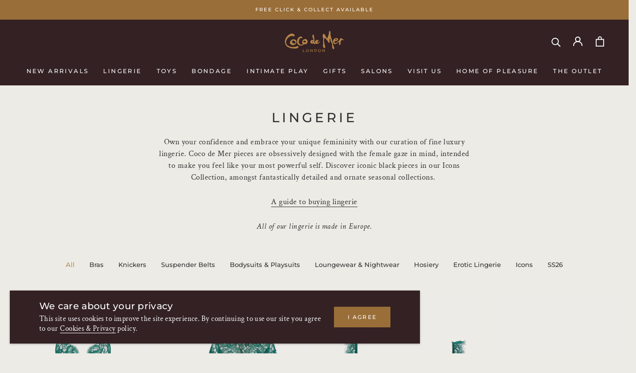

--- FILE ---
content_type: text/html; charset=utf-8
request_url: https://www.coco-de-mer.com/collections/lingerie?page=1
body_size: 39915
content:
<!doctype html>

<html class="no-js" lang="en">
  <head>
    <meta charset="utf-8"> 
    <meta http-equiv="X-UA-Compatible" content="IE=edge,chrome=1">
    <meta name="viewport" content="width=device-width, initial-scale=1.0, height=device-height, minimum-scale=1.0, maximum-scale=1.0">
    <meta name="theme-color" content="#332124">
    <meta name="google-site-verification" content="1UtHfSJOgiBiC0onLO585u1RiXVQvYXUxWCyB2wsWc8" />
    <title>
      Coco de Mer | The Home of Pleasure | Luxury Lingerie
    </title><meta name="description" content="Own your confidence with our luxury lingerie, from bras to knickers and open playsuits. Explore iconic styles and ornate pieces in our collections."><link rel="canonical" href="https://www.coco-de-mer.com/collections/lingerie"><link rel="shortcut icon" href="//www.coco-de-mer.com/cdn/shop/files/favicon-96_96x.png?v=1627626457" type="image/png"><meta property="og:type" content="website">
  <meta property="og:title" content="Lingerie">
  <meta property="og:image" content="http://www.coco-de-mer.com/cdn/shop/collections/Untitled_design.jpg?v=1686935760">
  <meta property="og:image:secure_url" content="https://www.coco-de-mer.com/cdn/shop/collections/Untitled_design.jpg?v=1686935760">
  <meta property="og:image:width" content="900">
  <meta property="og:image:height" content="1200"><meta property="og:description" content="Own your confidence with our luxury lingerie, from bras to knickers and open playsuits. Explore iconic styles and ornate pieces in our collections."><meta property="og:url" content="https://www.coco-de-mer.com/collections/lingerie">
<meta property="og:site_name" content="Coco de Mer"><meta name="twitter:card" content="summary"><meta name="twitter:title" content="Lingerie">
  <meta name="twitter:description" content="Own your confidence and embrace your unique femininity with our curation of fine luxury lingerie. Coco de Mer pieces are obsessively designed with the female gaze in mind, intended to make you feel like your most powerful self. Discover iconic black pieces in our Icons Collection, amongst fantastically detailed and ornate seasonal collections. 
A guide to buying lingerie
All of our lingerie is made in Europe.">
  <meta name="twitter:image" content="https://www.coco-de-mer.com/cdn/shop/collections/Untitled_design_600x600_crop_center.jpg?v=1686935760">
    <style>
  @font-face {
  font-family: Montserrat;
  font-weight: 500;
  font-style: normal;
  font-display: fallback;
  src: url("//www.coco-de-mer.com/cdn/fonts/montserrat/montserrat_n5.07ef3781d9c78c8b93c98419da7ad4fbeebb6635.woff2") format("woff2"),
       url("//www.coco-de-mer.com/cdn/fonts/montserrat/montserrat_n5.adf9b4bd8b0e4f55a0b203cdd84512667e0d5e4d.woff") format("woff");
}

  @font-face {
  font-family: "Crimson Text";
  font-weight: 400;
  font-style: normal;
  font-display: fallback;
  src: url("//www.coco-de-mer.com/cdn/fonts/crimson_text/crimsontext_n4.a9a5f5ab47c6f5346e7cd274511a5d08c59fb906.woff2") format("woff2"),
       url("//www.coco-de-mer.com/cdn/fonts/crimson_text/crimsontext_n4.e89f2f0678223181d995b90850b6894b928b2f96.woff") format("woff");
}


  @font-face {
  font-family: "Crimson Text";
  font-weight: 700;
  font-style: normal;
  font-display: fallback;
  src: url("//www.coco-de-mer.com/cdn/fonts/crimson_text/crimsontext_n7.5076cbe6a44b52f4358c84024d5c6b6585f79aea.woff2") format("woff2"),
       url("//www.coco-de-mer.com/cdn/fonts/crimson_text/crimsontext_n7.8f5260d5ac57189dddbd2e97988d8f2e202b595b.woff") format("woff");
}

  @font-face {
  font-family: "Crimson Text";
  font-weight: 400;
  font-style: italic;
  font-display: fallback;
  src: url("//www.coco-de-mer.com/cdn/fonts/crimson_text/crimsontext_i4.ea961043037945875bf37df9b6f6bf968be445ba.woff2") format("woff2"),
       url("//www.coco-de-mer.com/cdn/fonts/crimson_text/crimsontext_i4.7938dd4c556b9b9430c9ff6e18ae066c8e9db49b.woff") format("woff");
}

  @font-face {
  font-family: "Crimson Text";
  font-weight: 700;
  font-style: italic;
  font-display: fallback;
  src: url("//www.coco-de-mer.com/cdn/fonts/crimson_text/crimsontext_i7.59b5c9ce57c35b127dcd012fffb521c55608d985.woff2") format("woff2"),
       url("//www.coco-de-mer.com/cdn/fonts/crimson_text/crimsontext_i7.17faaee45ed99fd118ae07fca5c33c7a095bcb6d.woff") format("woff");
}


  :root {
    --heading-font-family : Montserrat, sans-serif;
    --heading-font-weight : 500;
    --heading-font-style  : normal;

    --text-font-family : "Crimson Text", serif;
    --text-font-weight : 400;
    --text-font-style  : normal;

    --base-text-font-size   : 13px;
    --default-text-font-size: 14px;--background          : #edebe5;
    --background-rgb      : 237, 235, 229;
    --light-background    : #ffffff;
    --light-background-rgb: 255, 255, 255;
    --heading-color       : #323232;
    --text-color          : #323232;
    --text-color-rgb      : 50, 50, 50;
    --text-color-light    : #323232;
    --text-color-light-rgb: 50, 50, 50;
    --link-color          : #323232;
    --link-color-rgb      : 50, 50, 50;
    --border-color        : #d1cfca;
    --border-color-rgb    : 209, 207, 202;

    --button-background    : #9a6e38;
    --button-background-rgb: 154, 110, 56;
    --button-text-color    : #ffffff;

    --header-background       : #332124;
    --header-heading-color    : #ffffff;
    --header-light-text-color : #ffffff;
    --header-border-color     : #524245;

    --footer-background    : #332124;
    --footer-text-color    : #ffffff;
    --footer-heading-color : #ffffff;
    --footer-border-color  : #524245;

    --navigation-background      : #332124;
    --navigation-background-rgb  : 51, 33, 36;
    --navigation-text-color      : #ffffff;
    --navigation-text-color-light: rgba(255, 255, 255, 0.5);
    --navigation-border-color    : rgba(255, 255, 255, 0.25);

    --newsletter-popup-background     : #332124;
    --newsletter-popup-text-color     : #ffffff;
    --newsletter-popup-text-color-rgb : 255, 255, 255;

    --secondary-elements-background       : #332124;
    --secondary-elements-background-rgb   : 51, 33, 36;
    --secondary-elements-text-color       : #ffffff;
    --secondary-elements-text-color-light : rgba(255, 255, 255, 0.5);
    --secondary-elements-border-color     : rgba(255, 255, 255, 0.25);

    --product-sale-price-color    : #ba8748;
    --product-sale-price-color-rgb: 186, 135, 72;

    /* Shopify related variables */
    --payment-terms-background-color: #edebe5;

    /* Products */

    --horizontal-spacing-four-products-per-row: 40px;
        --horizontal-spacing-two-products-per-row : 40px;

    --vertical-spacing-four-products-per-row: 60px;
        --vertical-spacing-two-products-per-row : 75px;

    /* Animation */
    --drawer-transition-timing: cubic-bezier(0.645, 0.045, 0.355, 1);
    --header-base-height: 80px; /* We set a default for browsers that do not support CSS variables */

    /* Cursors */
    --cursor-zoom-in-svg    : url(//www.coco-de-mer.com/cdn/shop/t/182/assets/cursor-zoom-in.svg?v=72474858162224141081767194933);
    --cursor-zoom-in-2x-svg : url(//www.coco-de-mer.com/cdn/shop/t/182/assets/cursor-zoom-in-2x.svg?v=177773382606362301161767194933);
  }
</style>

<script>
  // IE11 does not have support for CSS variables, so we have to polyfill them
  if (!(((window || {}).CSS || {}).supports && window.CSS.supports('(--a: 0)'))) {
    const script = document.createElement('script');
    script.type = 'text/javascript';
    script.src = 'https://cdn.jsdelivr.net/npm/css-vars-ponyfill@2';
    script.onload = function() {
      cssVars({});
    };

    document.getElementsByTagName('head')[0].appendChild(script);
  }
</script>

    

    <script>window.performance && window.performance.mark && window.performance.mark('shopify.content_for_header.start');</script><meta name="google-site-verification" content="1UtHfSJOgiBiC0onLO585u1RiXVQvYXUxWCyB2wsWc8">
<meta id="shopify-digital-wallet" name="shopify-digital-wallet" content="/57893978285/digital_wallets/dialog">
<meta name="shopify-checkout-api-token" content="6c93a1715dc0c53cc954c238b88bdc9f">
<meta id="in-context-paypal-metadata" data-shop-id="57893978285" data-venmo-supported="false" data-environment="production" data-locale="en_US" data-paypal-v4="true" data-currency="GBP">
<link rel="alternate" type="application/atom+xml" title="Feed" href="/collections/lingerie.atom" />
<link rel="next" href="/collections/lingerie?page=2">
<link rel="alternate" type="application/json+oembed" href="https://www.coco-de-mer.com/collections/lingerie.oembed">
<script async="async" src="/checkouts/internal/preloads.js?locale=en-GB"></script>
<link rel="preconnect" href="https://shop.app" crossorigin="anonymous">
<script async="async" src="https://shop.app/checkouts/internal/preloads.js?locale=en-GB&shop_id=57893978285" crossorigin="anonymous"></script>
<script id="apple-pay-shop-capabilities" type="application/json">{"shopId":57893978285,"countryCode":"GB","currencyCode":"GBP","merchantCapabilities":["supports3DS"],"merchantId":"gid:\/\/shopify\/Shop\/57893978285","merchantName":"Coco de Mer","requiredBillingContactFields":["postalAddress","email","phone"],"requiredShippingContactFields":["postalAddress","email","phone"],"shippingType":"shipping","supportedNetworks":["visa","maestro","masterCard","amex","discover","elo"],"total":{"type":"pending","label":"Coco de Mer","amount":"1.00"},"shopifyPaymentsEnabled":true,"supportsSubscriptions":true}</script>
<script id="shopify-features" type="application/json">{"accessToken":"6c93a1715dc0c53cc954c238b88bdc9f","betas":["rich-media-storefront-analytics"],"domain":"www.coco-de-mer.com","predictiveSearch":true,"shopId":57893978285,"locale":"en"}</script>
<script>var Shopify = Shopify || {};
Shopify.shop = "cocodemer1.myshopify.com";
Shopify.locale = "en";
Shopify.currency = {"active":"GBP","rate":"1.0"};
Shopify.country = "GB";
Shopify.theme = {"name":"SS26 ","id":182404972922,"schema_name":"Prestige","schema_version":"4.14.2","theme_store_id":855,"role":"main"};
Shopify.theme.handle = "null";
Shopify.theme.style = {"id":null,"handle":null};
Shopify.cdnHost = "www.coco-de-mer.com/cdn";
Shopify.routes = Shopify.routes || {};
Shopify.routes.root = "/";</script>
<script type="module">!function(o){(o.Shopify=o.Shopify||{}).modules=!0}(window);</script>
<script>!function(o){function n(){var o=[];function n(){o.push(Array.prototype.slice.apply(arguments))}return n.q=o,n}var t=o.Shopify=o.Shopify||{};t.loadFeatures=n(),t.autoloadFeatures=n()}(window);</script>
<script>
  window.ShopifyPay = window.ShopifyPay || {};
  window.ShopifyPay.apiHost = "shop.app\/pay";
  window.ShopifyPay.redirectState = null;
</script>
<script id="shop-js-analytics" type="application/json">{"pageType":"collection"}</script>
<script defer="defer" async type="module" src="//www.coco-de-mer.com/cdn/shopifycloud/shop-js/modules/v2/client.init-shop-cart-sync_C5BV16lS.en.esm.js"></script>
<script defer="defer" async type="module" src="//www.coco-de-mer.com/cdn/shopifycloud/shop-js/modules/v2/chunk.common_CygWptCX.esm.js"></script>
<script type="module">
  await import("//www.coco-de-mer.com/cdn/shopifycloud/shop-js/modules/v2/client.init-shop-cart-sync_C5BV16lS.en.esm.js");
await import("//www.coco-de-mer.com/cdn/shopifycloud/shop-js/modules/v2/chunk.common_CygWptCX.esm.js");

  window.Shopify.SignInWithShop?.initShopCartSync?.({"fedCMEnabled":true,"windoidEnabled":true});

</script>
<script>
  window.Shopify = window.Shopify || {};
  if (!window.Shopify.featureAssets) window.Shopify.featureAssets = {};
  window.Shopify.featureAssets['shop-js'] = {"shop-cart-sync":["modules/v2/client.shop-cart-sync_ZFArdW7E.en.esm.js","modules/v2/chunk.common_CygWptCX.esm.js"],"init-fed-cm":["modules/v2/client.init-fed-cm_CmiC4vf6.en.esm.js","modules/v2/chunk.common_CygWptCX.esm.js"],"shop-button":["modules/v2/client.shop-button_tlx5R9nI.en.esm.js","modules/v2/chunk.common_CygWptCX.esm.js"],"shop-cash-offers":["modules/v2/client.shop-cash-offers_DOA2yAJr.en.esm.js","modules/v2/chunk.common_CygWptCX.esm.js","modules/v2/chunk.modal_D71HUcav.esm.js"],"init-windoid":["modules/v2/client.init-windoid_sURxWdc1.en.esm.js","modules/v2/chunk.common_CygWptCX.esm.js"],"shop-toast-manager":["modules/v2/client.shop-toast-manager_ClPi3nE9.en.esm.js","modules/v2/chunk.common_CygWptCX.esm.js"],"init-shop-email-lookup-coordinator":["modules/v2/client.init-shop-email-lookup-coordinator_B8hsDcYM.en.esm.js","modules/v2/chunk.common_CygWptCX.esm.js"],"init-shop-cart-sync":["modules/v2/client.init-shop-cart-sync_C5BV16lS.en.esm.js","modules/v2/chunk.common_CygWptCX.esm.js"],"avatar":["modules/v2/client.avatar_BTnouDA3.en.esm.js"],"pay-button":["modules/v2/client.pay-button_FdsNuTd3.en.esm.js","modules/v2/chunk.common_CygWptCX.esm.js"],"init-customer-accounts":["modules/v2/client.init-customer-accounts_DxDtT_ad.en.esm.js","modules/v2/client.shop-login-button_C5VAVYt1.en.esm.js","modules/v2/chunk.common_CygWptCX.esm.js","modules/v2/chunk.modal_D71HUcav.esm.js"],"init-shop-for-new-customer-accounts":["modules/v2/client.init-shop-for-new-customer-accounts_ChsxoAhi.en.esm.js","modules/v2/client.shop-login-button_C5VAVYt1.en.esm.js","modules/v2/chunk.common_CygWptCX.esm.js","modules/v2/chunk.modal_D71HUcav.esm.js"],"shop-login-button":["modules/v2/client.shop-login-button_C5VAVYt1.en.esm.js","modules/v2/chunk.common_CygWptCX.esm.js","modules/v2/chunk.modal_D71HUcav.esm.js"],"init-customer-accounts-sign-up":["modules/v2/client.init-customer-accounts-sign-up_CPSyQ0Tj.en.esm.js","modules/v2/client.shop-login-button_C5VAVYt1.en.esm.js","modules/v2/chunk.common_CygWptCX.esm.js","modules/v2/chunk.modal_D71HUcav.esm.js"],"shop-follow-button":["modules/v2/client.shop-follow-button_Cva4Ekp9.en.esm.js","modules/v2/chunk.common_CygWptCX.esm.js","modules/v2/chunk.modal_D71HUcav.esm.js"],"checkout-modal":["modules/v2/client.checkout-modal_BPM8l0SH.en.esm.js","modules/v2/chunk.common_CygWptCX.esm.js","modules/v2/chunk.modal_D71HUcav.esm.js"],"lead-capture":["modules/v2/client.lead-capture_Bi8yE_yS.en.esm.js","modules/v2/chunk.common_CygWptCX.esm.js","modules/v2/chunk.modal_D71HUcav.esm.js"],"shop-login":["modules/v2/client.shop-login_D6lNrXab.en.esm.js","modules/v2/chunk.common_CygWptCX.esm.js","modules/v2/chunk.modal_D71HUcav.esm.js"],"payment-terms":["modules/v2/client.payment-terms_CZxnsJam.en.esm.js","modules/v2/chunk.common_CygWptCX.esm.js","modules/v2/chunk.modal_D71HUcav.esm.js"]};
</script>
<script>(function() {
  var isLoaded = false;
  function asyncLoad() {
    if (isLoaded) return;
    isLoaded = true;
    var urls = ["https:\/\/cdn.shopify.com\/s\/files\/1\/0578\/9397\/8285\/t\/11\/assets\/globo.filter.init.js?shop=cocodemer1.myshopify.com","https:\/\/zooomyapps.com\/backinstock\/ZooomyOrders.js?shop=cocodemer1.myshopify.com","https:\/\/tools.luckyorange.com\/core\/lo.js?site-id=1c050f7e\u0026shop=cocodemer1.myshopify.com","https:\/\/chimpstatic.com\/mcjs-connected\/js\/users\/e5b380c5b051d9d02204b05b5\/7c8751e3886cac566819b2bf9.js?shop=cocodemer1.myshopify.com"];
    for (var i = 0; i < urls.length; i++) {
      var s = document.createElement('script');
      s.type = 'text/javascript';
      s.async = true;
      s.src = urls[i];
      var x = document.getElementsByTagName('script')[0];
      x.parentNode.insertBefore(s, x);
    }
  };
  if(window.attachEvent) {
    window.attachEvent('onload', asyncLoad);
  } else {
    window.addEventListener('load', asyncLoad, false);
  }
})();</script>
<script id="__st">var __st={"a":57893978285,"offset":0,"reqid":"d0be5f8b-2334-4375-9555-dfd3f3eb9f8b-1768813694","pageurl":"www.coco-de-mer.com\/collections\/lingerie?page=1","u":"9c6293c669e5","p":"collection","rtyp":"collection","rid":270801567917};</script>
<script>window.ShopifyPaypalV4VisibilityTracking = true;</script>
<script id="captcha-bootstrap">!function(){'use strict';const t='contact',e='account',n='new_comment',o=[[t,t],['blogs',n],['comments',n],[t,'customer']],c=[[e,'customer_login'],[e,'guest_login'],[e,'recover_customer_password'],[e,'create_customer']],r=t=>t.map((([t,e])=>`form[action*='/${t}']:not([data-nocaptcha='true']) input[name='form_type'][value='${e}']`)).join(','),a=t=>()=>t?[...document.querySelectorAll(t)].map((t=>t.form)):[];function s(){const t=[...o],e=r(t);return a(e)}const i='password',u='form_key',d=['recaptcha-v3-token','g-recaptcha-response','h-captcha-response',i],f=()=>{try{return window.sessionStorage}catch{return}},m='__shopify_v',_=t=>t.elements[u];function p(t,e,n=!1){try{const o=window.sessionStorage,c=JSON.parse(o.getItem(e)),{data:r}=function(t){const{data:e,action:n}=t;return t[m]||n?{data:e,action:n}:{data:t,action:n}}(c);for(const[e,n]of Object.entries(r))t.elements[e]&&(t.elements[e].value=n);n&&o.removeItem(e)}catch(o){console.error('form repopulation failed',{error:o})}}const l='form_type',E='cptcha';function T(t){t.dataset[E]=!0}const w=window,h=w.document,L='Shopify',v='ce_forms',y='captcha';let A=!1;((t,e)=>{const n=(g='f06e6c50-85a8-45c8-87d0-21a2b65856fe',I='https://cdn.shopify.com/shopifycloud/storefront-forms-hcaptcha/ce_storefront_forms_captcha_hcaptcha.v1.5.2.iife.js',D={infoText:'Protected by hCaptcha',privacyText:'Privacy',termsText:'Terms'},(t,e,n)=>{const o=w[L][v],c=o.bindForm;if(c)return c(t,g,e,D).then(n);var r;o.q.push([[t,g,e,D],n]),r=I,A||(h.body.append(Object.assign(h.createElement('script'),{id:'captcha-provider',async:!0,src:r})),A=!0)});var g,I,D;w[L]=w[L]||{},w[L][v]=w[L][v]||{},w[L][v].q=[],w[L][y]=w[L][y]||{},w[L][y].protect=function(t,e){n(t,void 0,e),T(t)},Object.freeze(w[L][y]),function(t,e,n,w,h,L){const[v,y,A,g]=function(t,e,n){const i=e?o:[],u=t?c:[],d=[...i,...u],f=r(d),m=r(i),_=r(d.filter((([t,e])=>n.includes(e))));return[a(f),a(m),a(_),s()]}(w,h,L),I=t=>{const e=t.target;return e instanceof HTMLFormElement?e:e&&e.form},D=t=>v().includes(t);t.addEventListener('submit',(t=>{const e=I(t);if(!e)return;const n=D(e)&&!e.dataset.hcaptchaBound&&!e.dataset.recaptchaBound,o=_(e),c=g().includes(e)&&(!o||!o.value);(n||c)&&t.preventDefault(),c&&!n&&(function(t){try{if(!f())return;!function(t){const e=f();if(!e)return;const n=_(t);if(!n)return;const o=n.value;o&&e.removeItem(o)}(t);const e=Array.from(Array(32),(()=>Math.random().toString(36)[2])).join('');!function(t,e){_(t)||t.append(Object.assign(document.createElement('input'),{type:'hidden',name:u})),t.elements[u].value=e}(t,e),function(t,e){const n=f();if(!n)return;const o=[...t.querySelectorAll(`input[type='${i}']`)].map((({name:t})=>t)),c=[...d,...o],r={};for(const[a,s]of new FormData(t).entries())c.includes(a)||(r[a]=s);n.setItem(e,JSON.stringify({[m]:1,action:t.action,data:r}))}(t,e)}catch(e){console.error('failed to persist form',e)}}(e),e.submit())}));const S=(t,e)=>{t&&!t.dataset[E]&&(n(t,e.some((e=>e===t))),T(t))};for(const o of['focusin','change'])t.addEventListener(o,(t=>{const e=I(t);D(e)&&S(e,y())}));const B=e.get('form_key'),M=e.get(l),P=B&&M;t.addEventListener('DOMContentLoaded',(()=>{const t=y();if(P)for(const e of t)e.elements[l].value===M&&p(e,B);[...new Set([...A(),...v().filter((t=>'true'===t.dataset.shopifyCaptcha))])].forEach((e=>S(e,t)))}))}(h,new URLSearchParams(w.location.search),n,t,e,['guest_login'])})(!0,!0)}();</script>
<script integrity="sha256-4kQ18oKyAcykRKYeNunJcIwy7WH5gtpwJnB7kiuLZ1E=" data-source-attribution="shopify.loadfeatures" defer="defer" src="//www.coco-de-mer.com/cdn/shopifycloud/storefront/assets/storefront/load_feature-a0a9edcb.js" crossorigin="anonymous"></script>
<script crossorigin="anonymous" defer="defer" src="//www.coco-de-mer.com/cdn/shopifycloud/storefront/assets/shopify_pay/storefront-65b4c6d7.js?v=20250812"></script>
<script data-source-attribution="shopify.dynamic_checkout.dynamic.init">var Shopify=Shopify||{};Shopify.PaymentButton=Shopify.PaymentButton||{isStorefrontPortableWallets:!0,init:function(){window.Shopify.PaymentButton.init=function(){};var t=document.createElement("script");t.src="https://www.coco-de-mer.com/cdn/shopifycloud/portable-wallets/latest/portable-wallets.en.js",t.type="module",document.head.appendChild(t)}};
</script>
<script data-source-attribution="shopify.dynamic_checkout.buyer_consent">
  function portableWalletsHideBuyerConsent(e){var t=document.getElementById("shopify-buyer-consent"),n=document.getElementById("shopify-subscription-policy-button");t&&n&&(t.classList.add("hidden"),t.setAttribute("aria-hidden","true"),n.removeEventListener("click",e))}function portableWalletsShowBuyerConsent(e){var t=document.getElementById("shopify-buyer-consent"),n=document.getElementById("shopify-subscription-policy-button");t&&n&&(t.classList.remove("hidden"),t.removeAttribute("aria-hidden"),n.addEventListener("click",e))}window.Shopify?.PaymentButton&&(window.Shopify.PaymentButton.hideBuyerConsent=portableWalletsHideBuyerConsent,window.Shopify.PaymentButton.showBuyerConsent=portableWalletsShowBuyerConsent);
</script>
<script data-source-attribution="shopify.dynamic_checkout.cart.bootstrap">document.addEventListener("DOMContentLoaded",(function(){function t(){return document.querySelector("shopify-accelerated-checkout-cart, shopify-accelerated-checkout")}if(t())Shopify.PaymentButton.init();else{new MutationObserver((function(e,n){t()&&(Shopify.PaymentButton.init(),n.disconnect())})).observe(document.body,{childList:!0,subtree:!0})}}));
</script>
<link id="shopify-accelerated-checkout-styles" rel="stylesheet" media="screen" href="https://www.coco-de-mer.com/cdn/shopifycloud/portable-wallets/latest/accelerated-checkout-backwards-compat.css" crossorigin="anonymous">
<style id="shopify-accelerated-checkout-cart">
        #shopify-buyer-consent {
  margin-top: 1em;
  display: inline-block;
  width: 100%;
}

#shopify-buyer-consent.hidden {
  display: none;
}

#shopify-subscription-policy-button {
  background: none;
  border: none;
  padding: 0;
  text-decoration: underline;
  font-size: inherit;
  cursor: pointer;
}

#shopify-subscription-policy-button::before {
  box-shadow: none;
}

      </style>

<script>window.performance && window.performance.mark && window.performance.mark('shopify.content_for_header.end');</script>

    <link rel="stylesheet" href="//www.coco-de-mer.com/cdn/shop/t/182/assets/theme.css?v=21171154114770135661767194933">

    <script>// This allows to expose several variables to the global scope, to be used in scripts
      window.theme = {
        pageType: "collection",
        moneyFormat: "£{{amount}}",
        moneyWithCurrencyFormat: "£{{amount}} GBP",
        productImageSize: "natural",
        searchMode: "product",
        showPageTransition: false,
        showElementStaggering: true,
        showImageZooming: true
      };

      window.routes = {
        rootUrl: "\/",
        rootUrlWithoutSlash: '',
        cartUrl: "\/cart",
        cartAddUrl: "\/cart\/add",
        cartChangeUrl: "\/cart\/change",
        searchUrl: "\/search",
        productRecommendationsUrl: "\/recommendations\/products"
      };

      window.languages = {
        cartAddNote: "Add Order Note",
        cartEditNote: "Edit Order Note",
        productImageLoadingError: "This image could not be loaded. Please try to reload the page.",
        productFormAddToCart: "Add to bag",
        productFormUnavailable: "Unavailable",
        productFormSoldOut: "Out of stock!",
        shippingEstimatorOneResult: "1 option available:",
        shippingEstimatorMoreResults: "{{count}} options available:",
        shippingEstimatorNoResults: "No shipping could be found"
      };

      window.lazySizesConfig = {
        loadHidden: false,
        hFac: 0.5,
        expFactor: 2,
        ricTimeout: 150,
        lazyClass: 'Image--lazyLoad',
        loadingClass: 'Image--lazyLoading',
        loadedClass: 'Image--lazyLoaded'
      };

      document.documentElement.className = document.documentElement.className.replace('no-js', 'js');
      document.documentElement.style.setProperty('--window-height', window.innerHeight + 'px');

      // We do a quick detection of some features (we could use Modernizr but for so little...)
      (function() {
        document.documentElement.className += ((window.CSS && window.CSS.supports('(position: sticky) or (position: -webkit-sticky)')) ? ' supports-sticky' : ' no-supports-sticky');
        document.documentElement.className += (window.matchMedia('(-moz-touch-enabled: 1), (hover: none)')).matches ? ' no-supports-hover' : ' supports-hover';
      }());
    </script><script src="https://polyfill-fastly.net/v3/polyfill.min.js?unknown=polyfill&features=fetch,Element.prototype.closest,Element.prototype.remove,Element.prototype.classList,Array.prototype.includes,Array.prototype.fill,Object.assign,CustomEvent,IntersectionObserver,IntersectionObserverEntry,URL" defer></script>

    <script src="//www.coco-de-mer.com/cdn/shop/t/182/assets/theme.js?v=45885421970837732051767194933" defer></script>

    <!-- Facebook Pixel Code -->
    <script>
    !function(f,b,e,v,n,t,s)
    {if(f.fbq)return;n=f.fbq=function(){n.callMethod?
    n.callMethod.apply(n,arguments):n.queue.push(arguments)};
    if(!f._fbq)f._fbq=n;n.push=n;n.loaded=!0;n.version='2.0';
    n.queue=[];t=b.createElement(e);t.async=!0;
    t.src=v;s=b.getElementsByTagName(e)[0];
    s.parentNode.insertBefore(t,s)}(window, document,'script',
    'https://connect.facebook.net/en_US/fbevents.js');
    fbq('init', '2262939830699966');
    fbq('track', 'PageView');
    </script>
    <noscript><img height="1" width="1" style="display:none"
    src="https://www.facebook.com/tr?id=2262939830699966&ev=PageView&noscript=1"
    /></noscript>
    <!-- End Facebook Pixel Code -->

    <script>
      (function () {
        window.onpageshow = function() {
          if (window.theme.showPageTransition) {
            var pageTransition = document.querySelector('.PageTransition');

            if (pageTransition) {
              pageTransition.style.visibility = 'visible';
              pageTransition.style.opacity = '0';
            }
          }

          // When the page is loaded from the cache, we have to reload the cart content
          document.documentElement.dispatchEvent(new CustomEvent('cart:refresh', {
            bubbles: true
          }));
        };
      })();
    </script>

    


  <script type="application/ld+json">
  {
    "@context": "http://schema.org",
    "@type": "BreadcrumbList",
  "itemListElement": [{
      "@type": "ListItem",
      "position": 1,
      "name": "Translation missing: en.general.breadcrumb.home",
      "item": "https://www.coco-de-mer.com"
    },{
          "@type": "ListItem",
          "position": 2,
          "name": "Lingerie",
          "item": "https://www.coco-de-mer.com/collections/lingerie"
        }]
  }
  </script>

    <!--BEAM START--> 
      <link href="//www.coco-de-mer.com/cdn/shop/t/182/assets/beam-stylesheet.css?v=123551629851685541081767194933" rel="stylesheet" type="text/css" media="all" />
<script type="module" async crossorigin>
  import { init } from "https://sdk.beamimpact.com/web-sdk/v1.40.0/dist/integrations/beam.js";

  const beam = await init({
    apiKey: "o3RYYSfKaub1.8e31d36d-3301-4634-b6a3-66fa8c9dbda7",
    chainId: 99,
    storeId: 238,
    domain: "coco-de-mer.com",
    baseUrl: "https://api.beamimpact.com",
    plugins: []
  });
</script>

<script type="module" async crossorigin>
  import { registerCartIntegration } from "https://sdk.beamimpact.com/web-sdk/v1.40.0/dist/integrations/shopify.js";

  registerCartIntegration({
    apiKey: "o3RYYSfKaub1.8e31d36d-3301-4634-b6a3-66fa8c9dbda7",
    storeId: 238,
    baseUrl: "https://api.beamimpact.com",
    domain: "coco-de-mer.com" || undefined,
  });
</script>


<script
  type="module"
  async
  crossorigin
  data-em-disable
  data-categories="analytics"
  src="https://sdk.beamimpact.com/web-sdk/v1.40.0/dist/components/select-nonprofit.js"
></script>

<script>
  // Default behavior is to not show the Beam Select Nonprofit widget if it is empty
  document.head.insertAdjacentHTML(
    "beforeend",
    `<style>[data-beam-widget="select-nonprofit"][data-cart-empty="true"]{display:none;}</style>`
  );
</script>

<!-- -->
<!-- Show the Select Nonprofit widget only when the cart has items in it -->
<!--  -->
<script type="module" async crossorigin>
  import { getCurrentCart } from "https://sdk.beamimpact.com/web-sdk/v1.40.0/dist/integrations/shopify.js";
  import { events } from "https://sdk.beamimpact.com/web-sdk/v1.40.0/dist/integrations/utils.js";

  async function showBeamCartWidgetIfNeeded() {
    const currentCart = await getCurrentCart({
      apiKey: "o3RYYSfKaub1.8e31d36d-3301-4634-b6a3-66fa8c9dbda7",
      chainId: parseInt("99"),
      storeId: parseInt("238"),
    });

    [...document.querySelectorAll('[data-beam-widget="select-nonprofit"]')].forEach((widgetElement) => {
      widgetElement?.setAttribute("data-cart-empty", currentCart?.cart?.itemCount <= 0);
    });
  }

  await showBeamCartWidgetIfNeeded();
  window.addEventListener(events.BeamCartChangeEvent.eventName, showBeamCartWidgetIfNeeded);
  
</script>

    <!--BEAM END--> 
  <!-- BEGIN app block: shopify://apps/smart-filter-search/blocks/app-embed/5cc1944c-3014-4a2a-af40-7d65abc0ef73 -->
<style>.spf-filter-loading #gf-products>*,.spf-filter-loading [data-globo-filter-items]>*{visibility:hidden;opacity:0}#gf-products{display:-ms-flexbox;margin-right:-15px;margin-left:-15px;padding:0;margin-bottom:0;min-width:100%;width:auto;z-index:1;position:relative;display:-webkit-box;display:flex;justify-content:left;-ms-flex-wrap:wrap;flex-wrap:wrap;height:auto!important}.gf-block-title-skeleton span{width:100%;height:12px;display:block;border-radius:5px;background:#f6f6f7}.gf-top_one .gf-block-title-skeleton span{height:22px;border-radius:2px;min-width:100px}.gf-block-title-skeleton h3::after,.gf-top_one .gf-block-content.gf-block-skeleton{display:none!important}#gf-tree .gf-label.gf-label-skeleton{height:8px;display:block;border-radius:3px!important;background:#f6f6f7}.gf-label-width-75{max-width:75%}.gf-label-width-90{max-width:90%}.gf-label-width-50{max-width:50%}</style>
<link rel="preload" href="https://cdn.shopify.com/extensions/019bc61e-e0df-75dc-ad8c-8494619f160e/smart-product-filters-608/assets/globo-filter-critical.css" as="style" onload="this.onload=null;this.rel='stylesheet'">
<noscript><link rel="stylesheet" href="https://cdn.shopify.com/extensions/019bc61e-e0df-75dc-ad8c-8494619f160e/smart-product-filters-608/assets/globo-filter-critical.css"></noscript><link href="https://cdn.shopify.com/extensions/019bc61e-e0df-75dc-ad8c-8494619f160e/smart-product-filters-608/assets/globo.filter.min.js" as="script" rel="preload">
<link rel="preconnect" href="https://filter-eu9.globo.io" crossorigin>
<link rel="dns-prefetch" href="https://filter-eu9.globo.io"><link href="https://cdn.shopify.com/extensions/019bc61e-e0df-75dc-ad8c-8494619f160e/smart-product-filters-608/assets/globo.filter.filter.min.js" as="script" rel="preload">
<link href="https://cdn.shopify.com/extensions/019bc61e-e0df-75dc-ad8c-8494619f160e/smart-product-filters-608/assets/globo.filter.692.min.js" as="script" rel="preload">
<link href="https://cdn.shopify.com/extensions/019bc61e-e0df-75dc-ad8c-8494619f160e/smart-product-filters-608/assets/globo.filter.themes.min.js" as="script" rel="preload">
<link href="https://cdn.shopify.com/extensions/019bc61e-e0df-75dc-ad8c-8494619f160e/smart-product-filters-608/assets/globo.filter.liquid.min.js" as="script" rel="preload">
<link href="https://cdn.shopify.com/extensions/019bc61e-e0df-75dc-ad8c-8494619f160e/smart-product-filters-608/assets/globo.filter.product.min.js" as="script" rel="preload">
<link href="//cdn.shopify.com/extensions/019bc61e-e0df-75dc-ad8c-8494619f160e/smart-product-filters-608/assets/globo.filter.css" rel="stylesheet" type="text/css" media="all" /><meta id="search_terms_value" content="" />
<!-- BEGIN app snippet: global.variables --><script>
  window.shopCurrency = "GBP";
  window.shopCountry = "GB";
  window.shopLanguageCode = "en";

  window.currentCurrency = "GBP";
  window.currentCountry = "GB";
  window.currentLanguageCode = "en";

  window.shopCustomer = false

  window.useCustomTreeTemplate = false;
  window.useCustomProductTemplate = false;

  window.GloboFilterRequestOrigin = "https://www.coco-de-mer.com";
  window.GloboFilterShopifyDomain = "cocodemer1.myshopify.com";
  window.GloboFilterSFAT = "";
  window.GloboFilterSFApiVersion = "2025-04";
  window.GloboFilterProxyPath = "/apps/globofilters";
  window.GloboFilterRootUrl = "";
  window.GloboFilterTranslation = {"search":{"suggestions":"Suggestions","collections":"Collections","pages":"Pages","product":"Product","products":"Products","view_all":"Search for","not_found":"Sorry, nothing found for"},"form":{"title":"Search Products","submit":"Search"},"filter":{"filter_by":"Filter By","clear_all":"Clear All","view":"View","clear":"Clear","in_stock":"In Stock","out_of_stock":"Out of Stock","ready_to_ship":"Ready to ship","search":"Search options"},"sort":{"sort_by":"Sort By","manually":": Featured","availability_in_stock_first":": Availability","relevance":": Relevance","best_selling":": Best Selling","alphabetically_a_z":": Alphabetically, A-Z","alphabetically_z_a":": Alphabetically, Z-A","price_low_to_high":": Low to high","price_high_to_low":": High to low","date_new_to_old":": New","date_old_to_new":": Date, old to new","sale_off":": % Sale off"},"product":{"add_to_cart":"Add to cart","unavailable":"Unavailable","sold_out":"sold out","sale":"Sale","load_more":"Load more","limit":"Show","search":"Search products","no_results":"Sorry, there are no products in this collection"},"labels":{"407746":"Brand","407785":"Colour","407786":"Size","407787":"Cup size","407788":"Material","407880":"Style"}};
  window.isMultiCurrency =false;
  window.globoEmbedFilterAssetsUrl = 'https://cdn.shopify.com/extensions/019bc61e-e0df-75dc-ad8c-8494619f160e/smart-product-filters-608/assets/';
  window.assetsUrl = window.globoEmbedFilterAssetsUrl;
  window.GloboMoneyFormat = "£{{amount}}";
</script><!-- END app snippet -->
<script type="text/javascript" hs-ignore data-ccm-injected>
document.getElementsByTagName('html')[0].classList.add('spf-filter-loading', 'spf-has-filter');
window.enabledEmbedFilter = true;
window.sortByRelevance = false;
window.moneyFormat = "£{{amount}}";
window.GloboMoneyWithCurrencyFormat = "£{{amount}} GBP";
window.filesUrl = '//www.coco-de-mer.com/cdn/shop/files/';
window.GloboThemesInfo ={"136928002261":{"id":136928002261,"name":"Copy of [Positive Luxury badge] - 2nd August","theme_store_id":855,"theme_name":"Prestige"},"136961425621":{"id":136961425621,"name":"[Packaging options + Product boxes] - 2nd August","theme_store_id":855,"theme_name":"Prestige"},"140787351765":{"id":140787351765,"name":"Copy of Post Easter Globo FIlter","theme_store_id":855,"theme_name":"Prestige"},"141017940181":{"id":141017940181,"name":"prestige-clean copy","theme_store_id":855,"theme_name":"Prestige","theme_version":"4.14.2"},"141881180373":{"id":141881180373,"name":"2024 Sale Homepage","theme_store_id":855,"theme_name":"Prestige"},"142529265877":{"id":142529265877,"name":"[Beam] AW24 Homepage 1","theme_store_id":855,"theme_name":"Prestige"},"143306129621":{"id":143306129621,"name":"Copy of Fiorella Homepage - Playsuit banner","theme_store_id":855,"theme_name":"Prestige"},"143538880725":{"id":143538880725,"name":"Fiorella Homepage - Playsuit banner with new icons","theme_store_id":855,"theme_name":"Prestige"},"143645475029":{"id":143645475029,"name":"Fiorella Homepage - Playsuit and New Icons","theme_store_id":855,"theme_name":"Prestige"},"143854436565":{"id":143854436565,"name":"Copy of Fiorella Homepage - 13 Sept 24","theme_store_id":855,"theme_name":"Prestige"},"143910273237":{"id":143910273237,"name":"Copy of Fiorella Homepage - Playsuit and New Icons","theme_store_id":855,"theme_name":"Prestige"},"172846842234":{"id":172846842234,"name":"Hera Violet Homepage","theme_store_id":855,"theme_name":"Prestige"},"173567607162":{"id":173567607162,"name":"Dawn","theme_store_id":887,"theme_name":"Dawn"},"173567672698":{"id":173567672698,"name":"Prestige","theme_store_id":855,"theme_name":"Prestige"},"124285386925":{"id":124285386925,"name":"DO NOT DELETE - Custom Fields Assets Storage","theme_store_id":null}};



var GloboEmbedFilterConfig = {
api: {filterUrl: "https://filter-eu9.globo.io/filter",searchUrl: "https://filter-eu9.globo.io/search", url: "https://filter-eu9.globo.io"},
shop: {
name: "Coco de Mer",
url: "https://www.coco-de-mer.com",
domain: "cocodemer1.myshopify.com",
locale: "en",
cur_locale: "en",
predictive_search_url: "/search/suggest",
country_code: "GB",
root_url: "",
cart_url: "/cart",
search_url: "/search",
cart_add_url: "/cart/add",
search_terms_value: "",
product_image: {width: 360, height: 504},
no_image_url: "https://cdn.shopify.com/s/images/themes/product-1.png",
swatches: [],
swatchConfig: {"enable":true,"label":["size"]},
enableRecommendation: false,
hideOneValue: false,
newUrlStruct: false,
newUrlForSEO: false,themeTranslation:{"product":{"labels":{"on_sale":"On sale","sold_out":"sold out"}},"collection":{"product":{"view_product":"View product"}}},redirects: [],
images: {},
settings: {"enable_tbyb":false,"heading_color":"#323232","text_color":"#323232","text_light_color":"#323232","link_color":"#323232","background":"#edebe5","light_background":"#ffffff","product_on_sale_color":"#ba8748","button_background":"#9a6e38","button_text_color":"#ffffff","header_background":"#332124","header_heading_color":"#ffffff","header_light_color":"#ffffff","footer_background":"#332124","footer_heading_color":"#ffffff","footer_text_color":"#ffffff","navigation_background":"#332124","navigation_text_color":"#ffffff","newsletter_popup_background":"#332124","newsletter_popup_text_color":"#ffffff","secondary_elements_background":"#332124","secondary_elements_text_color":"#ffffff","heading_font":{"error":"json not allowed for this object"},"heading_size":"small","uppercase_heading":true,"text_font":{"error":"json not allowed for this object"},"base_text_font_size":13,"show_page_transition":false,"show_button_transition":true,"show_image_zooming":true,"show_element_staggering":true,"search_mode":"product","product_show_price_on_hover":false,"product_show_secondary_image":true,"product_info_alignment":"left","product_image_size":"natural","product_list_horizontal_spacing":"small","product_list_vertical_spacing":"small","cart_type":"page","cart_enable_notes":true,"cart_show_free_shipping_threshold":false,"cart_free_shipping_threshold":"50","social_facebook":"https:\/\/www.facebook.com\/cocodemeruk","social_twitter":"https:\/\/twitter.com\/cocodemeruk","social_pinterest":"","social_instagram":"https:\/\/www.instagram.com\/cocodemeruk\/","social_vimeo":"","social_tumblr":"","social_youtube":"","social_tiktok":"","social_linkedin":"","social_snapchat":"","social_fancy":"","favicon":"\/\/www.coco-de-mer.com\/cdn\/shop\/files\/favicon-96.png?v=1627626457","beam_sdk_version":"v1.40.0","beam_api_key":"o3RYYSfKaub1.8e31d36d-3301-4634-b6a3-66fa8c9dbda7","beam_chain_id":99,"beam_store_id":238,"beam_store_domain":"coco-de-mer.com","beam_base_url":"https:\/\/api.beamimpact.com","checkout_logo_image":"\/\/www.coco-de-mer.com\/cdn\/shop\/files\/logo-dark.png?v=1624268182","checkout_logo_position":"center","checkout_logo_size":"small","checkout_body_background_color":"#edebe5","checkout_input_background_color_mode":"transparent","checkout_sidebar_background_color":"#edebe5","checkout_heading_font":"Helvetica Neue","checkout_body_font":"Helvetica Neue","checkout_accent_color":"#9a6e38","checkout_button_color":"#9a6e38","checkout_error_color":"#e22120","customer_layout":"customer_area"},
gridSettings: {"layout":"theme","useCustomTemplate":false,"useCustomTreeTemplate":false,"skin":4,"limits":[12,16,24,48],"productsPerPage":24,"sorts":["best-selling","price-ascending","price-descending","created-descending"],"noImageUrl":"https:\/\/cdn.shopify.com\/s\/images\/themes\/product-1.png","imageWidth":"360","imageHeight":"504","imageRatio":140,"imageSize":"360_504","alignment":"left","hideOneValue":false,"elements":["soldoutLabel","saleLabel","quickview","addToCart","vendor","swatch","price","secondImage"],"saleLabelClass":" sale-text","saleMode":3,"gridItemClass":"spf-col-xl-4 spf-col-lg-4 spf-col-md-6 spf-col-sm-6 spf-col-6","swatchClass":"","swatchConfig":{"enable":true,"label":["size"]},"variant_redirect":false,"showSelectedVariantInfo":"0"},
home_filter: false,
page: "collection",
sorts: ["best-selling","price-ascending","price-descending","created-descending"],
limits: [12,16,24,48],
cache: true,
layout: "theme",
marketTaxInclusion: false,
priceTaxesIncluded: true,
customerTaxesIncluded: true,
useCustomTemplate: false,
hasQuickviewTemplate: false
},
analytic: {"enableViewProductAnalytic":true,"enableSearchAnalytic":true,"enableFilterAnalytic":true,"enableATCAnalytic":false},
taxes: [],
special_countries: null,
adjustments: false,
year_make_model: {
id: 0,
prefix: "gff_",
heading: "",
showSearchInput: false,
showClearAllBtn: false
},
filter: {
id:38628,
prefix: "gf_",
layout: 2,
useThemeFilterCss: false,
sublayout: 1,
showCount: false,
showRefine: true,
refineSettings: {"style":"square","positions":["sidebar_mobile","sidebar_desktop","toolbar_mobile"],"color":"#000000","iconColor":"#959595","bgColor":"#E8E8E8"},
isLoadMore: 0,
filter_on_search_page: true
},
search:{
enable: false,
zero_character_suggestion: false,
pages_suggestion: {enable:false,limit:5},
keywords_suggestion: {enable:true,limit:5},
articles_suggestion: {enable:false,limit:5},
layout: 1,
product_list_layout: "grid",
elements: ["vendor"]
},
collection: {
id:270801567917,
handle:"lingerie",
sort: "featured",
vendor: null,
tags: null,
type: null,
term: document.getElementById("search_terms_value") != null ? document.getElementById("search_terms_value").content : "",
limit: 24,
settings: {"138633150677":{"show_collection_info":true,"show_collection_image":true,"apply_overlay":true,"show_color_swatch":false,"show_vendor":true,"collection_image_size":"normal","show_sort_by":true,"show_layout_switch":true,"toolbar_position":"top","filter_position":"drawer","filter_mode":"hidden","show_filter_color_swatch":true,"filter_menu":"categories","grid_items_per_page":16,"grid_mobile_items_per_row":"2","grid_desktop_items_per_row":4},"140375785685":{"show_collection_info":true,"show_collection_image":true,"apply_overlay":true,"show_color_swatch":false,"show_vendor":true,"collection_image_size":"normal","show_sort_by":true,"show_layout_switch":true,"toolbar_position":"top","filter_position":"drawer","filter_mode":"tag","show_filter_color_swatch":true,"filter_menu":"categories","grid_items_per_page":16,"grid_mobile_items_per_row":"2","grid_desktop_items_per_row":4}},
products_count: 50,
enableCollectionSearch: false,
displayTotalProducts: false,
excludeTags:null,
showSelectedVariantInfo: true
},
selector: {products: ""}
}
</script>
<script>
try {} catch (error) {}
</script>
<script src="https://cdn.shopify.com/extensions/019bc61e-e0df-75dc-ad8c-8494619f160e/smart-product-filters-608/assets/globo.filter.themes.min.js" defer></script><style>.gf-block-title h3, 
.gf-block-title .h3,
.gf-form-input-inner label {
  font-size: 12px !important;
  color: #3a3a3a !important;
  text-transform: uppercase !important;
  font-weight: 300 !important;
}
.gf-option-block .gf-btn-show-more{
  font-size: 14px !important;
  text-transform: capitalize !important;
  font-weight: normal !important;
}
.gf-option-block ul li a, 
.gf-option-block ul li button, 
.gf-option-block ul li a span.gf-count,
.gf-option-block ul li button span.gf-count,
.gf-clear, 
.gf-clear-all, 
.selected-item.gf-option-label a,
.gf-form-input-inner select,
.gf-refine-toggle{
  font-size: 14px !important;
  color: #000000 !important;
  text-transform: capitalize !important;
  font-weight: normal !important;
}

.gf-refine-toggle-mobile,
.gf-form-button-group button {
  font-size: 14px !important;
  text-transform: capitalize !important;
  font-weight: normal !important;
  color: #3a3a3a !important;
  border: 1px solid #bfbfbf !important;
  background: #ffffff !important;
}
.gf-option-block-box-rectangle.gf-option-block ul li.gf-box-rectangle a,
.gf-option-block-box-rectangle.gf-option-block ul li.gf-box-rectangle button {
  border-color: #000000 !important;
}
.gf-option-block-box-rectangle.gf-option-block ul li.gf-box-rectangle a.checked,
.gf-option-block-box-rectangle.gf-option-block ul li.gf-box-rectangle button.checked{
  color: #fff !important;
  background-color: #000000 !important;
}
@media (min-width: 768px) {
  .gf-option-block-box-rectangle.gf-option-block ul li.gf-box-rectangle button:hover,
  .gf-option-block-box-rectangle.gf-option-block ul li.gf-box-rectangle a:hover {
    color: #fff !important;
    background-color: #000000 !important;	
  }
}
.gf-option-block.gf-option-block-select select {
  color: #000000 !important;
}

#gf-form.loaded, .gf-YMM-forms.loaded {
  background: #FFFFFF !important;
}
#gf-form h2, .gf-YMM-forms h2 {
  color: #3a3a3a !important;
}
#gf-form label, .gf-YMM-forms label{
  color: #3a3a3a !important;
}
.gf-form-input-wrapper select, 
.gf-form-input-wrapper input{
  border: 1px solid #DEDEDE !important;
  background-color: #FFFFFF !important;
  border-radius: 0px !important;
}
#gf-form .gf-form-button-group button, .gf-YMM-forms .gf-form-button-group button{
  color: #FFFFFF !important;
  background: #3a3a3a !important;
  border-radius: 0px !important;
}

.spf-product-card.spf-product-card__template-3 .spf-product__info.hover{
  background: #FFFFFF;
}
a.spf-product-card__image-wrapper{
  padding-top: 100%;
}
.h4.spf-product-card__title a{
  color: #333333;
  font-size: 15px;
  font-family: "Poppins", sans-serif;   font-weight: 500;  font-style: normal;
  text-transform: none;
}
.h4.spf-product-card__title a:hover{
  color: #000000;
}
.spf-product-card button.spf-product__form-btn-addtocart{
  font-size: 14px;
   font-family: inherit;   font-weight: normal;   font-style: normal;   text-transform: none;
}
.spf-product-card button.spf-product__form-btn-addtocart,
.spf-product-card.spf-product-card__template-4 a.open-quick-view,
.spf-product-card.spf-product-card__template-5 a.open-quick-view,
#gfqv-btn{
  color: #FFFFFF !important;
  border: 1px solid #333333 !important;
  background: #333333 !important;
}
.spf-product-card button.spf-product__form-btn-addtocart:hover,
.spf-product-card.spf-product-card__template-4 a.open-quick-view:hover,
.spf-product-card.spf-product-card__template-5 a.open-quick-view:hover{
  color: #FFFFFF !important;
  border: 1px solid #000000 !important;
  background: #000000 !important;
}
span.spf-product__label.spf-product__label-soldout{
  color: #ffffff;
  background: #989898;
}
span.spf-product__label.spf-product__label-sale{
  color: #F0F0F0;
  background: #d21625;
}
.spf-product-card__vendor a{
  color: #969595;
  font-size: 13px;
  font-family: "Poppins", sans-serif;   font-weight: 400;   font-style: normal; }
.spf-product-card__vendor a:hover{
  color: #969595;
}
.spf-product-card__price-wrapper{
  font-size: 14px;
}
.spf-image-ratio{
  padding-top:100% !important;
}
.spf-product-card__oldprice,
.spf-product-card__saleprice,
.spf-product-card__price,
.gfqv-product-card__oldprice,
.gfqv-product-card__saleprice,
.gfqv-product-card__price
{
  font-size: 14px;
  font-family: "Poppins", sans-serif;   font-weight: 500;   font-style: normal; }

span.spf-product-card__price, span.gfqv-product-card__price{
  color: #141414;
}
span.spf-product-card__oldprice, span.gfqv-product-card__oldprice{
  color: #969595;
}
span.spf-product-card__saleprice, span.gfqv-product-card__saleprice{
  color: #d21625;
}
/* Product Title */
.h4.spf-product-card__title{
    
}
.h4.spf-product-card__title a{

}

/* Product Vendor */
.spf-product-card__vendor{
    
}
.spf-product-card__vendor a{

}

/* Product Price */
.spf-product-card__price-wrapper{
    
}

/* Product Old Price */
span.spf-product-card__oldprice{
    
}

/* Product Sale Price */
span.spf-product-card__saleprice{
    
}

/* Product Regular Price */
span.spf-product-card__price{

}

/* Quickview button */
.open-quick-view{
    
}

/* Add to cart button */
button.spf-product__form-btn-addtocart{
    
}

/* Product image */
img.spf-product-card__image{
    
}

/* Sale label */
span.spf-product__label.spf-product__label.spf-product__label-sale{
    
}

/* Sold out label */
span.spf-product__label.spf-product__label.spf-product__label-soldout{
    
}</style><script>
    window.addEventListener('globoFilterRenderSearchCompleted', function () {
      if (document.querySelector('[data-action="close-search"]') !== null) {
        document.querySelector('[data-action="close-search"]').click();
      }
      setTimeout(function(){
        document.querySelector('.gl-d-searchbox-input').focus();
      }, 600);
    });
  </script>

<script>
    window.addEventListener('globoFilterRenderSearchCompleted', function () {
      if (document.querySelector('[data-action="close-search"]') !== null) {
        document.querySelector('[data-action="close-search"]').click();
      }
      setTimeout(function(){
        document.querySelector('.gl-d-searchbox-input').focus();
      }, 600);
    });
  </script>

<script>
    window.addEventListener('globoFilterRenderSearchCompleted', function () {
      if (document.querySelector('[data-action="close-search"]') !== null) {
        document.querySelector('[data-action="close-search"]').click();
      }
      setTimeout(function(){
        document.querySelector('.gl-d-searchbox-input').focus();
      }, 600);
    });
  </script>

<style></style><script></script>
<script id="gspfProductTemplate138633150677" type="template/html">
  {%- assign swatch_options = '' | downcase | split: "~~" | uniq -%}
  {%- assign image_options  = '' | downcase | split: "~~" | uniq -%}
  {%- assign text_options   = 'Size' | downcase | split: "~~" | uniq  -%}

  {%- assign image_size     = '360x504' -%}
  {%- assign no_image = 'https://cdn.shopify.com/s/images/themes/product-1.png' -%}

  {%- assign featured_image            = product.featured_image -%}
  {%- assign product_price             = product.price -%}
  {%- assign product_compare_at_price  = product.compare_at_price -%}
  {%- assign selected_or_first_available_variant = product.selected_or_first_available_variant -%}
  {%- assign variant_url = '' -%}
                              {%- assign images_count = product.images | size -%}
{%- assign variants_count = product.variants | size -%}

  {%- if section.settings.show_layout_switch -%}
  {%- assign desktop_items_per_row = cart.attributes.collection_desktop_items_per_row | default: section.settings.grid_desktop_items_per_row | times: 1 -%}
  {%- assign mobile_items_per_row  = cart.attributes.collection_mobile_items_per_row | default: section.settings.grid_mobile_items_per_row | times: 1 -%}

  {%- if desktop_items_per_row >= 3 and desktop_items_per_row != section.settings.grid_desktop_items_per_row -%}
    {%- assign desktop_items_per_row = section.settings.grid_desktop_items_per_row -%}
  {%- endif -%}
  {%- else -%}
    {%- assign desktop_items_per_row = section.settings.grid_desktop_items_per_row | times: 1 -%}
    {%- assign mobile_items_per_row  = section.settings.grid_mobile_items_per_row | times: 1 -%}
  {%- endif -%}

  {%- if desktop_items_per_row == 4 -%}
    {%- assign tablet_items_per_row = 3 -%}
  {%- else -%}
    {%- assign tablet_items_per_row = 2 -%}
  {%- endif -%}

  {%- assign show_product_info = true %}
  {%- assign show_vendor = section.settings.show_vendor %}
  {%- assign show_color_swatch = section.settings.show_color_swatch %}
  {%- assign show_labels = true %}

  <div{% if showPageData %} data-page="{{page}}"{% endif %} class="Grid__Cell 1/{{ mobile_items_per_row }}--phone 1/{{ tablet_items_per_row }}--tablet-and-up 1/{{ desktop_items_per_row }}--{% if section.settings.filter_position == 'drawer' %}lap-and-up{% else %}desk{% endif %}">
    <div class="ProductItem {% if use_horizontal %}ProductItem--horizontal{% endif %}">
      <div class="ProductItem__Wrapper">
                {%- if settings.product_image_size == 'natural' or use_horizontal -%}
          {%- assign use_natural_size = true -%}
        {%- else -%}
          {%- assign use_natural_size = false -%}
        {%- endif -%}

        {%- if settings.product_show_secondary_image and product.images[1] != blank and use_horizontal != true -%}
          {%- assign has_alternate_image = true -%}
        {%- else -%}
          {%- assign has_alternate_image = false -%}
        {%- endif -%}

        <a href="{{ product.url | within: collection }}{{variant_url}}" class="ProductItem__ImageWrapper {% if has_alternate_image %}ProductItem__ImageWrapper--withAlternateImage{% endif %}">
          {%- if use_horizontal -%}
            {%- assign max_width = 125 -%}
          {%- else -%}
            {%- assign max_width = product.featured_image.preview_image.width -%}
          {%- endif -%}

          {%- assign media_aspect_ratio = product.featured_image.aspect_ratio | default: product.featured_image.preview_image.aspect_ratio -%}

          <div class="AspectRatio AspectRatio--{% if use_natural_size %}withFallback{% else %}{{ settings.product_image_size }}{% endif %}" style="max-width: {{ max_width }}px; {% if use_natural_size %}padding-bottom: {{ 100.0 | divided_by: media_aspect_ratio }}%;{% endif %} --aspect-ratio: {{ media_aspect_ratio }}">

            {%- if has_alternate_image -%}
              {%- assign image_url = product.images[1] | img_url: '1x1' | replace: '_1x1.', '_{width}x.' -%}
              <img class="ProductItem__Image ProductItem__Image--alternate Image--lazyLoad Image--fadeIn" data-src="{{ image_url }}" data-widths="[200,400,600,700,800,900,1000,1200]" data-sizes="auto" alt="{{ product.images[1].alt | escape }}" data-media-id="{{ product.images[1].id }}">
            {%- endif -%}
            {%- assign image_url = product.featured_image | img_url: '1x1' | replace: '_1x1.', '_{width}x.' -%}

            <img class="ProductItem__Image Image--lazyLoad Image--fadeIn" data-src="{{ image_url }}" data-widths="[200,400,600,700,800,900,1000,1200]" data-sizes="auto" alt="{{ product.featured_image.alt | escape }}" data-media-id="{{ product.featured_image.id }}">
            <span class="Image__Loader"></span>

            <noscripttag>
              <img class="ProductItem__Image ProductItem__Image--alternate" src="{{ product.images[1] | img_url: '600x' }}" alt="{{ product.images[1].alt | escape }}">
              <img class="ProductItem__Image" src="{{ product.featured_image| img_url: '600x' }}" alt="{{ product.featured_image.alt | escape }}">
            </noscripttag>
          </div>
        </a>

        {%- if show_labels -%}
          {%- capture product_labels -%}
            {%- for tag in product.tags -%}
              {%- if tag contains '__label' -%}
                <span class="ProductItem__Label Heading Text--subdued">{{ tag | split: '__label:' | last }}</span>
                {%- break -%}
              {%- endif -%}
            {%- endfor -%}

            {%- if product.available -%}
              {%- if product.compare_at_price > product.price -%}
                <span class="ProductItem__Label ProductItem__Label--onSale Heading Text--subdued">On sale</span>
              {%- endif -%}
            {%- else -%}
              <span class="ProductItem__Label ProductItem__Label--soldOut Heading Text--subdued">sold out</span>
            {%- endif -%}
          {%- endcapture -%}

          {%- if product_labels != blank -%}
            <div class="ProductItem__LabelList">
              {{ product_labels }}
            </div>
          {%- endif -%}
        {%- endif -%}

        {%- if show_product_info -%}
          <div class="ProductItem__Info {% unless use_horizontal %}ProductItem__Info--{{ settings.product_info_alignment }}{% endunless %}">
            {%- if show_vendor -%}
              <p class="ProductItem__Vendor Heading">{{ product.vendor }}</p>
            {%- endif -%}

            <h2 class="ProductItem__Title Heading">
              <a href="{{ product.url | within: collection }}{{variant_url}}">{{ product.title }}</a>
            </h2>

            {%- if show_color_swatch -%}
              {%- assign color_swatch_list = '' -%}

              {%- capture color_swatch -%}
                {%- assign color_label = 'color,colour,couleur,colore,farbe,색,色,färg,farve' | split: ',' -%}
                {%- capture color_name -%}{{ section.id }}-{{ product.id }}{%- endcapture -%}

                {%- for option in product.options -%}
                  {%- assign downcased_option = option.name | downcase -%}

                  {%- if color_label contains downcased_option -%}
                    {%- assign variant_option = 'option' | append: forloop.index -%}

                    {%- for value in option.values -%}
                      {%- assign downcased_value = value | downcase -%}
                      {%- capture color_id -%}{{ section.id }}-{{ product.id }}-{{ forloop.index }}{%- endcapture -%}

                      {%- for variant in product.variants -%}
                        {%- if variant[variant_option] == value -%}
                          {%- assign variant_for_value = variant -%}
                          {%- break -%}
                        {%- endif -%}
                      {%- endfor -%}

                      <div class="ProductItem__ColorSwatchItem">
                        {%- if variant_for_value.image -%}
                          {%- assign variant_image_url = variant_for_value.image | img_url: '1x1' | replace: '_1x1.', '_{width}x.' -%}
                        {%- endif -%}

                        {%- assign color_swatch_name = value | handle | append: '.png' -%}
                        {%- assign color_swatch_image = color_swatch_name | file_img_url: '64x64' -%}

                        <input class="ColorSwatch__Radio" type="radio" name="{{ color_name }}" id="{{ color_id }}" value="{{ value | escape }}" {% if option.values[0] == value %}checked="checked"{% endif %} data-variant-url="{{ variant_for_value.url }}{% if variant_for_value.image %}#Image{{ variant_for_value.image.id }}{% endif %}" {% if variant_for_value.image %}data-image-id="{{ variant_for_value.image.id }}" data-image-url="{{ variant_image_url }}" data-image-widths="[200,400,600,700,800,900,1000,1200]" data-image-aspect-ratio="{{ variant_for_value.image.aspect_ratio }}"{% endif %} aria-hidden="true">
                        <label class="ColorSwatch ColorSwatch--small {% if downcased_value == 'white' %}ColorSwatch--white{% endif %}" for="{{ color_id }}" style="background-color: {{ value | replace: ' ', '' | downcase }}; {% if color_swatch_image != blank %}background-image: url({{ color_swatch_image }}){% endif %}" title="{{ value | escape }}" data-tooltip="{{ value | escape }}"></label>
                      </div>
                    {%- endfor -%}
                  {%- endif -%}
                {%- endfor -%}
              {%- endcapture -%}

              {%- if color_swatch != blank -%}
                {%- capture color_swatch_list -%}
                  <div class="ProductItem__ColorSwatchList">
                    {{- color_swatch -}}
                  </div>
                {%- endcapture -%}
              {%- endif -%}
            {%- endif -%}

            {%- if show_price_on_hover == nil -%}
              {%- assign show_price_on_hover = settings.product_show_price_on_hover -%}
            {%- endif -%}

            {%- if show_price_on_hover and color_swatch_list != blank -%}
              {{- color_swatch_list -}}
            {%- endif -%}

            {%- if product.template_suffix != 'coming-soon' -%}
              <div class="ProductItem__PriceList {% if show_price_on_hover %}ProductItem__PriceList--showOnHover{% endif %} Heading">
                {%- if product.compare_at_price > product.price -%}
                  <span class="ProductItem__Price Price Price--highlight Text--subdued">{{ product.price | money_without_trailing_zeros }}</span>
                  <span class="ProductItem__Price Price Price--compareAt Text--subdued">{{ product.compare_at_price | money_without_trailing_zeros }}</span>
                {%- elsif product.price_varies -%}
                  {%- capture formatted_min_price -%}{{ product.price_min | money_without_trailing_zeros }}{%- endcapture -%}
                  {%- capture formatted_max_price -%}{{ product.price_max | money_without_trailing_zeros }}{%- endcapture -%}
                  <span class="ProductItem__Price Price Text--subdued">From {{ formatted_min_price }}</span>
                {%- else -%}
                  <span class="ProductItem__Price Price Text--subdued">{{ product.price | money_without_trailing_zeros }}</span>
                {%- endif -%}
              </div>
            {%- endif -%}

            
            {%- if show_price_on_hover == false and color_swatch_list != blank -%}
              {{- color_swatch_list -}}
            {%- endif -%}
          </div>
        {%- endif -%}
      </div>

      {%- if use_horizontal -%}
        <a href="{{ product.url }}{{variant_url}}" class="ProductItem__ViewButton Button Button--secondary hidden-pocket">View product</a>
      {%- endif -%}
    </div> 
  </div>
              
</script><script id="gspfProductTemplate140375785685" type="template/html">
  {%- assign swatch_options = 'Colour~~Color' | downcase | split: "~~" | uniq -%}
  {%- assign image_options  = '' | downcase | split: "~~" | uniq -%}
  {%- assign text_options   = 'Size' | downcase | split: "~~" | uniq  -%}

  {%- assign image_size     = '360x504' -%}
  {%- assign no_image = 'https://cdn.shopify.com/s/images/themes/product-1.png' -%}

  {%- assign featured_image            = product.featured_image -%}
  {%- assign product_price             = product.price -%}
  {%- assign product_compare_at_price  = product.compare_at_price -%}
  {%- assign selected_or_first_available_variant = product.selected_or_first_available_variant -%}
  {%- assign variant_url = '' -%}
      {% if product.selected_variant %}
    {% assign selected_or_first_available_variant = product.selected_variant %}
    {% assign product_price             = selected_or_first_available_variant.price %}
    {% assign product_compare_at_price  = selected_or_first_available_variant.compare_at_price %}
    {% if selected_or_first_available_variant.image %}
      {% assign featured_image = selected_or_first_available_variant.image %}
    {% endif %}
  {% endif %}
                            {%- assign images_count = product.images | size -%}
{%- assign variants_count = product.variants | size -%}

  {%- if section.settings.show_layout_switch -%}
  {%- assign desktop_items_per_row = cart.attributes.collection_desktop_items_per_row | default: section.settings.grid_desktop_items_per_row | times: 1 -%}
  {%- assign mobile_items_per_row  = cart.attributes.collection_mobile_items_per_row | default: section.settings.grid_mobile_items_per_row | times: 1 -%}

  {%- if desktop_items_per_row >= 3 and desktop_items_per_row != section.settings.grid_desktop_items_per_row -%}
    {%- assign desktop_items_per_row = section.settings.grid_desktop_items_per_row -%}
  {%- endif -%}
  {%- else -%}
    {%- assign desktop_items_per_row = section.settings.grid_desktop_items_per_row | times: 1 -%}
    {%- assign mobile_items_per_row  = section.settings.grid_mobile_items_per_row | times: 1 -%}
  {%- endif -%}

  {%- if desktop_items_per_row == 4 -%}
    {%- assign tablet_items_per_row = 3 -%}
  {%- else -%}
    {%- assign tablet_items_per_row = 2 -%}
  {%- endif -%}

  {%- assign show_product_info = true %}
  {%- assign show_vendor = section.settings.show_vendor %}
  {%- assign show_color_swatch = section.settings.show_color_swatch %}
  {%- assign show_labels = true %}

  <div{% if showPageData %} data-page="{{page}}"{% endif %} class="Grid__Cell 1/{{ mobile_items_per_row }}--phone 1/{{ tablet_items_per_row }}--tablet-and-up 1/{{ desktop_items_per_row }}--{% if section.settings.filter_position == 'drawer' %}lap-and-up{% else %}desk{% endif %}">
    <div class="ProductItem {% if use_horizontal %}ProductItem--horizontal{% endif %}">
      <div class="ProductItem__Wrapper">
                {%- if settings.product_image_size == 'natural' or use_horizontal -%}
          {%- assign use_natural_size = true -%}
        {%- else -%}
          {%- assign use_natural_size = false -%}
        {%- endif -%}

        {%- if settings.product_show_secondary_image and product.images[1] != blank and use_horizontal != true -%}
          {%- assign has_alternate_image = true -%}
        {%- else -%}
          {%- assign has_alternate_image = false -%}
        {%- endif -%}

        <a href="{{ product.url | within: collection }}{{variant_url}}" class="ProductItem__ImageWrapper {% if has_alternate_image %}ProductItem__ImageWrapper--withAlternateImage{% endif %}">
          {%- if use_horizontal -%}
            {%- assign max_width = 125 -%}
          {%- else -%}
            {%- assign max_width = product.featured_image.preview_image.width -%}
          {%- endif -%}

          {%- assign media_aspect_ratio = product.featured_image.aspect_ratio | default: product.featured_image.preview_image.aspect_ratio -%}

          <div class="AspectRatio AspectRatio--{% if use_natural_size %}withFallback{% else %}{{ settings.product_image_size }}{% endif %}" style="max-width: {{ max_width }}px; {% if use_natural_size %}padding-bottom: {{ 100.0 | divided_by: media_aspect_ratio }}%;{% endif %} --aspect-ratio: {{ media_aspect_ratio }}">

            {%- if has_alternate_image -%}
              {%- assign image_url = product.images[1] | img_url: '1x1' | replace: '_1x1.', '_{width}x.' -%}
              <img class="ProductItem__Image ProductItem__Image--alternate Image--lazyLoad Image--fadeIn" data-src="{{ image_url }}" data-widths="[200,400,600,700,800,900,1000,1200]" data-sizes="auto" alt="{{ product.images[1].alt | escape }}" data-media-id="{{ product.images[1].id }}">
            {%- endif -%}
            {%- assign image_url = product.featured_image | img_url: '1x1' | replace: '_1x1.', '_{width}x.' -%}

            <img class="ProductItem__Image Image--lazyLoad Image--fadeIn" data-src="{{ image_url }}" data-widths="[200,400,600,700,800,900,1000,1200]" data-sizes="auto" alt="{{ product.featured_image.alt | escape }}" data-media-id="{{ product.featured_image.id }}">
            <span class="Image__Loader"></span>

            <noscripttag>
              <img class="ProductItem__Image ProductItem__Image--alternate" src="{{ product.images[1] | img_url: '600x' }}" alt="{{ product.images[1].alt | escape }}">
              <img class="ProductItem__Image" src="{{ product.featured_image| img_url: '600x' }}" alt="{{ product.featured_image.alt | escape }}">
            </noscripttag>
          </div>
        </a>

        {%- if show_labels -%}
          {%- capture product_labels -%}
            {%- for tag in product.tags -%}
              {%- if tag contains '__label' -%}
                <span class="ProductItem__Label Heading Text--subdued">{{ tag | split: '__label:' | last }}</span>
                {%- break -%}
              {%- endif -%}
            {%- endfor -%}

            {%- if product.available -%}
              {%- if product.compare_at_price > product.price -%}
                <span class="ProductItem__Label ProductItem__Label--onSale Heading Text--subdued">On sale</span>
              {%- endif -%}
            {%- else -%}
              <span class="ProductItem__Label ProductItem__Label--soldOut Heading Text--subdued">sold out</span>
            {%- endif -%}
          {%- endcapture -%}

          {%- if product_labels != blank -%}
            <div class="ProductItem__LabelList">
              {{ product_labels }}
            </div>
          {%- endif -%}
        {%- endif -%}

        {%- if show_product_info -%}
          <div class="ProductItem__Info {% unless use_horizontal %}ProductItem__Info--{{ settings.product_info_alignment }}{% endunless %}">
            {%- if show_vendor -%}
              <p class="ProductItem__Vendor Heading">{{ product.vendor }}</p>
            {%- endif -%}

            <h2 class="ProductItem__Title Heading">
              <a href="{{ product.url | within: collection }}{{variant_url}}">{{ product.title }}</a>
            </h2>

            {%- if show_color_swatch -%}
              {%- assign color_swatch_list = '' -%}

              {%- capture color_swatch -%}
                {%- assign color_label = 'color,colour,couleur,colore,farbe,색,色,färg,farve' | split: ',' -%}
                {%- capture color_name -%}{{ section.id }}-{{ product.id }}{%- endcapture -%}

                {%- for option in product.options -%}
                  {%- assign downcased_option = option.name | downcase -%}

                  {%- if color_label contains downcased_option -%}
                    {%- assign variant_option = 'option' | append: forloop.index -%}

                    {%- for value in option.values -%}
                      {%- assign downcased_value = value | downcase -%}
                      {%- capture color_id -%}{{ section.id }}-{{ product.id }}-{{ forloop.index }}{%- endcapture -%}

                      {%- for variant in product.variants -%}
                        {%- if variant[variant_option] == value -%}
                          {%- assign variant_for_value = variant -%}
                          {%- break -%}
                        {%- endif -%}
                      {%- endfor -%}

                      <div class="ProductItem__ColorSwatchItem">
                        {%- if variant_for_value.image -%}
                          {%- assign variant_image_url = variant_for_value.image | img_url: '1x1' | replace: '_1x1.', '_{width}x.' -%}
                        {%- endif -%}

                        {%- assign color_swatch_name = value | handle | append: '.png' -%}
                        {%- assign color_swatch_image = color_swatch_name | file_img_url: '64x64' -%}

                        <input class="ColorSwatch__Radio" type="radio" name="{{ color_name }}" id="{{ color_id }}" value="{{ value | escape }}" {% if option.values[0] == value %}checked="checked"{% endif %} data-variant-url="{{ variant_for_value.url }}{% if variant_for_value.image %}#Image{{ variant_for_value.image.id }}{% endif %}" {% if variant_for_value.image %}data-image-id="{{ variant_for_value.image.id }}" data-image-url="{{ variant_image_url }}" data-image-widths="[200,400,600,700,800,900,1000,1200]" data-image-aspect-ratio="{{ variant_for_value.image.aspect_ratio }}"{% endif %} aria-hidden="true">
                        <label class="ColorSwatch ColorSwatch--small {% if downcased_value == 'white' %}ColorSwatch--white{% endif %}" for="{{ color_id }}" style="background-color: {{ value | replace: ' ', '' | downcase }}; {% if color_swatch_image != blank %}background-image: url({{ color_swatch_image }}){% endif %}" title="{{ value | escape }}" data-tooltip="{{ value | escape }}"></label>
                      </div>
                    {%- endfor -%}
                  {%- endif -%}
                {%- endfor -%}
              {%- endcapture -%}

              {%- if color_swatch != blank -%}
                {%- capture color_swatch_list -%}
                  <div class="ProductItem__ColorSwatchList">
                    {{- color_swatch -}}
                  </div>
                {%- endcapture -%}
              {%- endif -%}
            {%- endif -%}

            {%- if show_price_on_hover == nil -%}
              {%- assign show_price_on_hover = settings.product_show_price_on_hover -%}
            {%- endif -%}

            {%- if show_price_on_hover and color_swatch_list != blank -%}
              {{- color_swatch_list -}}
            {%- endif -%}

            {%- if product.template_suffix != 'coming-soon' -%}
              <div class="ProductItem__PriceList {% if show_price_on_hover %}ProductItem__PriceList--showOnHover{% endif %} Heading">
                {%- if product.compare_at_price > product.price -%}
                  <span class="ProductItem__Price Price Price--highlight Text--subdued">{{ product.price | money_without_trailing_zeros }}</span>
                  <span class="ProductItem__Price Price Price--compareAt Text--subdued">{{ product.compare_at_price | money_without_trailing_zeros }}</span>
                {%- elsif product.price_varies -%}
                  {%- capture formatted_min_price -%}{{ product.price_min | money_without_trailing_zeros }}{%- endcapture -%}
                  {%- capture formatted_max_price -%}{{ product.price_max | money_without_trailing_zeros }}{%- endcapture -%}
                  <span class="ProductItem__Price Price Text--subdued">From {{ formatted_min_price }}</span>
                {%- else -%}
                  <span class="ProductItem__Price Price Text--subdued">{{ product.price | money_without_trailing_zeros }}</span>
                {%- endif -%}
              </div>
            {%- endif -%}

            
            {%- if show_price_on_hover == false and color_swatch_list != blank -%}
              {{- color_swatch_list -}}
            {%- endif -%}
          </div>
        {%- endif -%}
      </div>

      {%- if use_horizontal -%}
        <a href="{{ product.url }}{{variant_url}}" class="ProductItem__ViewButton Button Button--secondary hidden-pocket">View product</a>
      {%- endif -%}
    </div> 
  </div>
              
</script><script id="gspfProductTemplate178588975482" type="template/html">
  {%- assign swatch_options = '' | downcase | split: "~~" | uniq -%}
  {%- assign image_options  = '' | downcase | split: "~~" | uniq -%}
  {%- assign text_options   = 'Size' | downcase | split: "~~" | uniq  -%}

  {%- assign image_size     = '360x504' -%}
  {%- assign no_image = 'https://cdn.shopify.com/s/images/themes/product-1.png' -%}

  {%- assign featured_image            = product.featured_image -%}
  {%- assign product_price             = product.price -%}
  {%- assign product_compare_at_price  = product.compare_at_price -%}
  {%- assign selected_or_first_available_variant = product.selected_or_first_available_variant -%}
  {%- assign variant_url = '' -%}
                              {%- assign images_count = product.images | size -%}
{%- assign variants_count = product.variants | size -%}

  {%- if section.settings.show_layout_switch -%}
  {%- assign desktop_items_per_row = cart.attributes.collection_desktop_items_per_row | default: section.settings.grid_desktop_items_per_row | times: 1 -%}
  {%- assign mobile_items_per_row  = cart.attributes.collection_mobile_items_per_row | default: section.settings.grid_mobile_items_per_row | times: 1 -%}

  {%- if desktop_items_per_row >= 3 and desktop_items_per_row != section.settings.grid_desktop_items_per_row -%}
    {%- assign desktop_items_per_row = section.settings.grid_desktop_items_per_row -%}
  {%- endif -%}
  {%- else -%}
    {%- assign desktop_items_per_row = section.settings.grid_desktop_items_per_row | times: 1 -%}
    {%- assign mobile_items_per_row  = section.settings.grid_mobile_items_per_row | times: 1 -%}
  {%- endif -%}

  {%- if desktop_items_per_row == 4 -%}
    {%- assign tablet_items_per_row = 3 -%}
  {%- else -%}
    {%- assign tablet_items_per_row = 2 -%}
  {%- endif -%}

  {%- assign show_product_info = true %}
  {%- assign show_vendor = section.settings.show_vendor %}
  {%- assign show_color_swatch = section.settings.show_color_swatch %}
  {%- assign show_labels = true %}

  <div{% if showPageData %} data-page="{{page}}"{% endif %} class="Grid__Cell 1/{{ mobile_items_per_row }}--phone 1/{{ tablet_items_per_row }}--tablet-and-up 1/{{ desktop_items_per_row }}--{% if section.settings.filter_position == 'drawer' %}lap-and-up{% else %}desk{% endif %}">
    <div class="ProductItem {% if use_horizontal %}ProductItem--horizontal{% endif %}">
      <div class="ProductItem__Wrapper">
                {%- if settings.product_image_size == 'natural' or use_horizontal -%}
          {%- assign use_natural_size = true -%}
        {%- else -%}
          {%- assign use_natural_size = false -%}
        {%- endif -%}

        {%- if settings.product_show_secondary_image and product.images[1] != blank and use_horizontal != true -%}
          {%- assign has_alternate_image = true -%}
        {%- else -%}
          {%- assign has_alternate_image = false -%}
        {%- endif -%}

        <a href="{{ product.url | within: collection }}{{variant_url}}" class="ProductItem__ImageWrapper {% if has_alternate_image %}ProductItem__ImageWrapper--withAlternateImage{% endif %}">
          {%- if use_horizontal -%}
            {%- assign max_width = 125 -%}
          {%- else -%}
            {%- assign max_width = product.featured_image.preview_image.width -%}
          {%- endif -%}

          {%- assign media_aspect_ratio = product.featured_image.aspect_ratio | default: product.featured_image.preview_image.aspect_ratio -%}

          <div class="AspectRatio AspectRatio--{% if use_natural_size %}withFallback{% else %}{{ settings.product_image_size }}{% endif %}" style="max-width: {{ max_width }}px; {% if use_natural_size %}padding-bottom: {{ 100.0 | divided_by: media_aspect_ratio }}%;{% endif %} --aspect-ratio: {{ media_aspect_ratio }}">

            {%- if has_alternate_image -%}
              {%- assign image_url = product.images[1] | img_url: '1x1' | replace: '_1x1.', '_{width}x.' -%}
              <img class="ProductItem__Image ProductItem__Image--alternate Image--lazyLoad Image--fadeIn" data-src="{{ image_url }}" data-widths="[200,400,600,700,800,900,1000,1200]" data-sizes="auto" alt="{{ product.images[1].alt | escape }}" data-media-id="{{ product.images[1].id }}">
            {%- endif -%}
            {%- assign image_url = product.featured_image | img_url: '1x1' | replace: '_1x1.', '_{width}x.' -%}

            <img class="ProductItem__Image Image--lazyLoad Image--fadeIn" data-src="{{ image_url }}" data-widths="[200,400,600,700,800,900,1000,1200]" data-sizes="auto" alt="{{ product.featured_image.alt | escape }}" data-media-id="{{ product.featured_image.id }}">
            <span class="Image__Loader"></span>

            <noscripttag>
              <img class="ProductItem__Image ProductItem__Image--alternate" src="{{ product.images[1] | img_url: '600x' }}" alt="{{ product.images[1].alt | escape }}">
              <img class="ProductItem__Image" src="{{ product.featured_image| img_url: '600x' }}" alt="{{ product.featured_image.alt | escape }}">
            </noscripttag>
          </div>
        </a>

        {%- if show_labels -%}
          {%- capture product_labels -%}
            {%- for tag in product.tags -%}
              {%- if tag contains '__label' -%}
                <span class="ProductItem__Label Heading Text--subdued">{{ tag | split: '__label:' | last }}</span>
                {%- break -%}
              {%- endif -%}
            {%- endfor -%}

            {%- if product.available -%}
              {%- if product.compare_at_price > product.price -%}
                <span class="ProductItem__Label ProductItem__Label--onSale Heading Text--subdued">On sale</span>
              {%- endif -%}
            {%- else -%}
              <span class="ProductItem__Label ProductItem__Label--soldOut Heading Text--subdued">sold out</span>
            {%- endif -%}
          {%- endcapture -%}

          {%- if product_labels != blank -%}
            <div class="ProductItem__LabelList">
              {{ product_labels }}
            </div>
          {%- endif -%}
        {%- endif -%}

        {%- if show_product_info -%}
          <div class="ProductItem__Info {% unless use_horizontal %}ProductItem__Info--{{ settings.product_info_alignment }}{% endunless %}">
            {%- if show_vendor -%}
              <p class="ProductItem__Vendor Heading">{{ product.vendor }}</p>
            {%- endif -%}

            <h2 class="ProductItem__Title Heading">
              <a href="{{ product.url | within: collection }}{{variant_url}}">{{ product.title }}</a>
            </h2>

            {%- if show_color_swatch -%}
              {%- assign color_swatch_list = '' -%}

              {%- capture color_swatch -%}
                {%- assign color_label = 'color,colour,couleur,colore,farbe,색,色,färg,farve' | split: ',' -%}
                {%- capture color_name -%}{{ section.id }}-{{ product.id }}{%- endcapture -%}

                {%- for option in product.options -%}
                  {%- assign downcased_option = option.name | downcase -%}

                  {%- if color_label contains downcased_option -%}
                    {%- assign variant_option = 'option' | append: forloop.index -%}

                    {%- for value in option.values -%}
                      {%- assign downcased_value = value | downcase -%}
                      {%- capture color_id -%}{{ section.id }}-{{ product.id }}-{{ forloop.index }}{%- endcapture -%}

                      {%- for variant in product.variants -%}
                        {%- if variant[variant_option] == value -%}
                          {%- assign variant_for_value = variant -%}
                          {%- break -%}
                        {%- endif -%}
                      {%- endfor -%}

                      <div class="ProductItem__ColorSwatchItem">
                        {%- if variant_for_value.image -%}
                          {%- assign variant_image_url = variant_for_value.image | img_url: '1x1' | replace: '_1x1.', '_{width}x.' -%}
                        {%- endif -%}

                        {%- assign color_swatch_name = value | handle | append: '.png' -%}
                        {%- assign color_swatch_image = color_swatch_name | file_img_url: '64x64' -%}

                        <input class="ColorSwatch__Radio" type="radio" name="{{ color_name }}" id="{{ color_id }}" value="{{ value | escape }}" {% if option.values[0] == value %}checked="checked"{% endif %} data-variant-url="{{ variant_for_value.url }}{% if variant_for_value.image %}#Image{{ variant_for_value.image.id }}{% endif %}" {% if variant_for_value.image %}data-image-id="{{ variant_for_value.image.id }}" data-image-url="{{ variant_image_url }}" data-image-widths="[200,400,600,700,800,900,1000,1200]" data-image-aspect-ratio="{{ variant_for_value.image.aspect_ratio }}"{% endif %} aria-hidden="true">
                        <label class="ColorSwatch ColorSwatch--small {% if downcased_value == 'white' %}ColorSwatch--white{% endif %}" for="{{ color_id }}" style="background-color: {{ value | replace: ' ', '' | downcase }}; {% if color_swatch_image != blank %}background-image: url({{ color_swatch_image }}){% endif %}" title="{{ value | escape }}" data-tooltip="{{ value | escape }}"></label>
                      </div>
                    {%- endfor -%}
                  {%- endif -%}
                {%- endfor -%}
              {%- endcapture -%}

              {%- if color_swatch != blank -%}
                {%- capture color_swatch_list -%}
                  <div class="ProductItem__ColorSwatchList">
                    {{- color_swatch -}}
                  </div>
                {%- endcapture -%}
              {%- endif -%}
            {%- endif -%}

            {%- if show_price_on_hover == nil -%}
              {%- assign show_price_on_hover = settings.product_show_price_on_hover -%}
            {%- endif -%}

            {%- if show_price_on_hover and color_swatch_list != blank -%}
              {{- color_swatch_list -}}
            {%- endif -%}

            {%- if product.template_suffix != 'coming-soon' -%}
              <div class="ProductItem__PriceList {% if show_price_on_hover %}ProductItem__PriceList--showOnHover{% endif %} Heading">
                {%- if product.compare_at_price > product.price -%}
                  <span class="ProductItem__Price Price Price--highlight Text--subdued">{{ product.price | money_without_trailing_zeros }}</span>
                  <span class="ProductItem__Price Price Price--compareAt Text--subdued">{{ product.compare_at_price | money_without_trailing_zeros }}</span>
                {%- elsif product.price_varies -%}
                  {%- capture formatted_min_price -%}{{ product.price_min | money_without_trailing_zeros }}{%- endcapture -%}
                  {%- capture formatted_max_price -%}{{ product.price_max | money_without_trailing_zeros }}{%- endcapture -%}
                  <span class="ProductItem__Price Price Text--subdued">From {{ formatted_min_price }}</span>
                {%- else -%}
                  <span class="ProductItem__Price Price Text--subdued">{{ product.price | money_without_trailing_zeros }}</span>
                {%- endif -%}
              </div>
            {%- endif -%}

            
            {%- if show_price_on_hover == false and color_swatch_list != blank -%}
              {{- color_swatch_list -}}
            {%- endif -%}
          </div>
        {%- endif -%}
      </div>

      {%- if use_horizontal -%}
        <a href="{{ product.url }}{{variant_url}}" class="ProductItem__ViewButton Button Button--secondary hidden-pocket">View product</a>
      {%- endif -%}
    </div> 
  </div>
              
</script><script id="gspfProductTemplate" type="template/html">
  {%- assign swatch_options = '' | downcase | split: "~~" | uniq -%}
  {%- assign image_options  = '' | downcase | split: "~~" | uniq -%}
  {%- assign text_options   = 'Size' | downcase | split: "~~" | uniq  -%}

  {%- assign image_size     = '360x504' -%}
  {%- assign no_image = 'https://cdn.shopify.com/s/images/themes/product-1.png' -%}

  {%- assign featured_image            = product.featured_image -%}
  {%- assign product_price             = product.price -%}
  {%- assign product_compare_at_price  = product.compare_at_price -%}
  {%- assign selected_or_first_available_variant = product.selected_or_first_available_variant -%}
  {%- assign variant_url = '' -%}
                {%- assign images_count = product.images | size -%}
<div {% if showPageData %} data-page="{{page}}"{% endif %} class="spf-col-xl-4 spf-col-lg-4 spf-col-md-6 spf-col-sm-6 spf-col-6">
  <div class="spf-product-card spf-product-card__left spf-product-card__template-1{% unless product.available %} spf-soldout{% endunless %}">
    <div class="spf-product-card__inner">
      {%- unless product.available -%}
            <span translatable class="spf-product__label spf-product__label-soldout">{{translation.product.sold_out | default: "Sold out"}}</span>
                  {% elsif product_compare_at_price > product_price %}
      <span translatable class="spf-product__label spf-product__label-sale sale-text">
                {{translation.product.sale | default: "Sale"}}
              </span>
            {%- endunless -%}
              <a title="Quick view" href="javascript:;" onclick="globofilter.quickView('{{root_url}}{{ product.url }}')" class="open-quick-view"><svg width="15" height="15" viewBox="0 0 1792 1792" xmlns="http://www.w3.org/2000/svg"><path fill="currentColor" d="M1664 960q-152-236-381-353 61 104 61 225 0 185-131.5 316.5t-316.5 131.5-316.5-131.5-131.5-316.5q0-121 61-225-229 117-381 353 133 205 333.5 326.5t434.5 121.5 434.5-121.5 333.5-326.5zm-720-384q0-20-14-34t-34-14q-125 0-214.5 89.5t-89.5 214.5q0 20 14 34t34 14 34-14 14-34q0-86 61-147t147-61q20 0 34-14t14-34zm848 384q0 34-20 69-140 230-376.5 368.5t-499.5 138.5-499.5-139-376.5-368q-20-35-20-69t20-69q140-229 376.5-368t499.5-139 499.5 139 376.5 368q20 35 20 69z"/></svg></a>
            <a class="spf-product-card__image-wrapper{% if images_count > 1 %} hover-effect{% endif %}" href="{{root_url}}{{ product.url }}{{variant_url}}" style="padding-top:140%;">
        {%- if images_count > 0 -%}
          {%- for image in product.images -%}
            <img
              data-variants="{% if image.variant_ids %}{{image.variant_ids | join: ','}}{% endif %}"
              class="gflazyload spf-product-card__image spf-product-card__image-{% if featured_image.id == image.id %}main{% elsif image.id == product.second_image.id %}secondary{% else %}hidden{% endif %}"
              srcset="[data-uri]"
              src="{{image.src | img_url: image_size}}"
              data-src="{{image.src | img_lazyload_url}}"
              data-sizes="auto"
              data-aspectratio="{{image.aspect_ratio}}"
              data-parent-fit="contain"
              alt="{{image.alt | escape}}"
            />
          {%- endfor -%}
        {%- else -%}
        <img data-variants="" class="gflazyload spf-product-card__image spf-product-card__image-main" src="{{no_image}}" alt="{{product.title | escape}}">
        {%- endif -%}
      </a>
      <form class="spf-product__form" action="{{ root_url }}/cart/add" method="post">
        <select name="id" class="spf-product__variants">
          {%- for variant in product.variants -%}
          <option data-option1="{{variant.option1 | escape}}" data-option2="{{variant.option2 | escape}}" data-option3="{{variant.option3 | escape}}" data-price="{{variant.price}}" data-compare_at_price="{{variant.compare_at_price}}" data-available="{{variant.available}}" data-image="{% if variant.image.src %}{{variant.image.src | img_url: image_size }}{% endif %}" {% if variant.id == selected_or_first_available_variant.id %} selected="selected" {% endif %} value="{{ variant.id }}">{{ variant.title }}</option>
          {%- endfor -%}
        </select>
                <button translatable {% unless product.available %}disabled{% endunless %} type="submit" class="spf-product__form-btn-addtocart" data-available="{{translation.product.add_to_cart | default: "Add to cart"}}" data-soldout="{{translation.product.sold_out | default: "Sold out"}}" data-unavailable="{{translation.product.unavailable | default: "Unavailable"}}"><span>{% if product.available %}{{translation.product.add_to_cart | default: "Add to cart"}}{% else %}{{translation.product.sold_out | default: "Sold out"}}{% endif %}</span></button>
              </form>
    </div>

    <div class="spf-product__info">      {%- if product.vendor -%}<div class="spf-product-card__vendor"><a href="/collections/vendors?q={{product.vendor | url_encode}}">{{product.vendor}}</a></div>{%- endif -%}      <div class="h4 spf-product-card__title">
        <a translatable href="{{root_url}}{{ product.url }}{{variant_url}}">{{product.title}}</a>
              </div>
                  <div class="spf-product-card__price-wrapper">
        {%- if product_compare_at_price > product_price -%}
        <span class="spf-product-card__oldprice{% unless currencyFormat contains 'money' %} money{% endunless %}">{{ product_compare_at_price | money }}</span>
        <span class="spf-product-card__saleprice{% unless currencyFormat contains 'money' %} money{% endunless %}">{{ product_price | money }}</span>
        {%- else -%}
        <span class="spf-product-card__price{% unless currencyFormat contains 'money' %} money{% endunless %}">{{ product_price | money }}</span>
        {%- endif -%}
      </div>
                    {%- for option in product.options -%}
          {%- assign optionIndex = 'option' | append: forloop.index -%}
          {%- assign optionIndexNumber = forloop.index -%}
          {%- if option.isSwatch -%}
            <div class="spf-product__swatchs">
              {%- for value in option.values -%}
                {%- assign swatch = option.swatches[forloop.index0] -%}
                <span data-option="{{optionIndexNumber}}" data-option-value="{{value | escape}}" class="spf-product__swatch{% if product.selected_or_first_available_variant and product.selected_or_first_available_variant[optionIndex] == value %} is-selected{% endif %}{% unless swatch.available %} soldout{% endunless %}" title="{{value | escape}}">
                  <span translatable class="spf-product__swatch-inner">
                    {%- if swatch.mode == 4 and swatch.image -%}
                      <span class="spf-product__swatch-image" style="background-image: url('{{ swatch.image | img_url: '24x' }}')"></span>
                    {%- elsif swatch.mode == 3 and swatch.image -%}
                      <span class="spf-product__swatch-image" style="background-image: url('{{ swatch.image }}')"></span>
                    {%- elsif swatch.mode == 2 and swatch.color_1 and swatch.color_2 -%}
                      <span class="spf-product__swatch-color" style="background-color: {{ swatch.color_1 }}"></span>
                      <span class="spf-product__swatch-color" style="border-right-color: {{ swatch.color_2 }}"></span>
                    {%- elsif swatch.mode == 1 and swatch.color_1 -%}
                      <span class="spf-product__swatch-color" style="background-color: {{ swatch.color_1 }}"></span>
                    {%- elsif swatch.lable -%}
                      <span class="spf-product__swatch-text">{{swatch.lable}}</span>
                    {%- else -%}
                      <span class="spf-product__swatch-text">{{value}}</span>
                    {%- endif -%}
                  </span>
                </span>
              {%- endfor -%}
            </div>
          {%- endif -%}
        {%- endfor -%}
          </div>
  </div>
</div>
      
</script><script id="gspfNoResultsTemplate" type="template/html"><!-- BEGIN app snippet: no_results -->

{% assign root_url = "" %}
<div class="spf-col-xl-12 spf-col-lg-12 spf-col-md-12 spf-col-sm-12">
{% if translation.product.no_results %}{{ translation.product.no_results | default: "No products found" }}{% endif %}
</div>


<!-- END app snippet --></script><script>
  const productGrid = document.querySelector('[data-globo-filter-items]')
  if(productGrid){
    if( productGrid.id ){
      productGrid.setAttribute('old-id', productGrid.id)
    }
    productGrid.id = 'gf-products';
  }
</script>
<script>if(window.AVADA_SPEED_WHITELIST){const spfs_w = new RegExp("smart-product-filter-search", 'i'); if(Array.isArray(window.AVADA_SPEED_WHITELIST)){window.AVADA_SPEED_WHITELIST.push(spfs_w);}else{window.AVADA_SPEED_WHITELIST = [spfs_w];}} </script><!-- END app block --><!-- BEGIN app block: shopify://apps/microsoft-clarity/blocks/brandAgents_js/31c3d126-8116-4b4a-8ba1-baeda7c4aeea -->





<!-- END app block --><!-- BEGIN app block: shopify://apps/microsoft-clarity/blocks/clarity_js/31c3d126-8116-4b4a-8ba1-baeda7c4aeea -->
<script type="text/javascript">
  (function (c, l, a, r, i, t, y) {
    c[a] = c[a] || function () { (c[a].q = c[a].q || []).push(arguments); };
    t = l.createElement(r); t.async = 1; t.src = "https://www.clarity.ms/tag/" + i + "?ref=shopify";
    y = l.getElementsByTagName(r)[0]; y.parentNode.insertBefore(t, y);

    c.Shopify.loadFeatures([{ name: "consent-tracking-api", version: "0.1" }], error => {
      if (error) {
        console.error("Error loading Shopify features:", error);
        return;
      }

      c[a]('consentv2', {
        ad_Storage: c.Shopify.customerPrivacy.marketingAllowed() ? "granted" : "denied",
        analytics_Storage: c.Shopify.customerPrivacy.analyticsProcessingAllowed() ? "granted" : "denied",
      });
    });

    l.addEventListener("visitorConsentCollected", function (e) {
      c[a]('consentv2', {
        ad_Storage: e.detail.marketingAllowed ? "granted" : "denied",
        analytics_Storage: e.detail.analyticsAllowed ? "granted" : "denied",
      });
    });
  })(window, document, "clarity", "script", "v0rtdlq7g8");
</script>



<!-- END app block --><script src="https://cdn.shopify.com/extensions/019bc61e-e0df-75dc-ad8c-8494619f160e/smart-product-filters-608/assets/globo.filter.min.js" type="text/javascript" defer="defer"></script>
<script src="https://cdn.shopify.com/extensions/019bb70a-be4d-7746-91c7-30714bd9d014/node-app-147/assets/bookeasy-widget.js" type="text/javascript" defer="defer"></script>
<link href="https://monorail-edge.shopifysvc.com" rel="dns-prefetch">
<script>(function(){if ("sendBeacon" in navigator && "performance" in window) {try {var session_token_from_headers = performance.getEntriesByType('navigation')[0].serverTiming.find(x => x.name == '_s').description;} catch {var session_token_from_headers = undefined;}var session_cookie_matches = document.cookie.match(/_shopify_s=([^;]*)/);var session_token_from_cookie = session_cookie_matches && session_cookie_matches.length === 2 ? session_cookie_matches[1] : "";var session_token = session_token_from_headers || session_token_from_cookie || "";function handle_abandonment_event(e) {var entries = performance.getEntries().filter(function(entry) {return /monorail-edge.shopifysvc.com/.test(entry.name);});if (!window.abandonment_tracked && entries.length === 0) {window.abandonment_tracked = true;var currentMs = Date.now();var navigation_start = performance.timing.navigationStart;var payload = {shop_id: 57893978285,url: window.location.href,navigation_start,duration: currentMs - navigation_start,session_token,page_type: "collection"};window.navigator.sendBeacon("https://monorail-edge.shopifysvc.com/v1/produce", JSON.stringify({schema_id: "online_store_buyer_site_abandonment/1.1",payload: payload,metadata: {event_created_at_ms: currentMs,event_sent_at_ms: currentMs}}));}}window.addEventListener('pagehide', handle_abandonment_event);}}());</script>
<script id="web-pixels-manager-setup">(function e(e,d,r,n,o){if(void 0===o&&(o={}),!Boolean(null===(a=null===(i=window.Shopify)||void 0===i?void 0:i.analytics)||void 0===a?void 0:a.replayQueue)){var i,a;window.Shopify=window.Shopify||{};var t=window.Shopify;t.analytics=t.analytics||{};var s=t.analytics;s.replayQueue=[],s.publish=function(e,d,r){return s.replayQueue.push([e,d,r]),!0};try{self.performance.mark("wpm:start")}catch(e){}var l=function(){var e={modern:/Edge?\/(1{2}[4-9]|1[2-9]\d|[2-9]\d{2}|\d{4,})\.\d+(\.\d+|)|Firefox\/(1{2}[4-9]|1[2-9]\d|[2-9]\d{2}|\d{4,})\.\d+(\.\d+|)|Chrom(ium|e)\/(9{2}|\d{3,})\.\d+(\.\d+|)|(Maci|X1{2}).+ Version\/(15\.\d+|(1[6-9]|[2-9]\d|\d{3,})\.\d+)([,.]\d+|)( \(\w+\)|)( Mobile\/\w+|) Safari\/|Chrome.+OPR\/(9{2}|\d{3,})\.\d+\.\d+|(CPU[ +]OS|iPhone[ +]OS|CPU[ +]iPhone|CPU IPhone OS|CPU iPad OS)[ +]+(15[._]\d+|(1[6-9]|[2-9]\d|\d{3,})[._]\d+)([._]\d+|)|Android:?[ /-](13[3-9]|1[4-9]\d|[2-9]\d{2}|\d{4,})(\.\d+|)(\.\d+|)|Android.+Firefox\/(13[5-9]|1[4-9]\d|[2-9]\d{2}|\d{4,})\.\d+(\.\d+|)|Android.+Chrom(ium|e)\/(13[3-9]|1[4-9]\d|[2-9]\d{2}|\d{4,})\.\d+(\.\d+|)|SamsungBrowser\/([2-9]\d|\d{3,})\.\d+/,legacy:/Edge?\/(1[6-9]|[2-9]\d|\d{3,})\.\d+(\.\d+|)|Firefox\/(5[4-9]|[6-9]\d|\d{3,})\.\d+(\.\d+|)|Chrom(ium|e)\/(5[1-9]|[6-9]\d|\d{3,})\.\d+(\.\d+|)([\d.]+$|.*Safari\/(?![\d.]+ Edge\/[\d.]+$))|(Maci|X1{2}).+ Version\/(10\.\d+|(1[1-9]|[2-9]\d|\d{3,})\.\d+)([,.]\d+|)( \(\w+\)|)( Mobile\/\w+|) Safari\/|Chrome.+OPR\/(3[89]|[4-9]\d|\d{3,})\.\d+\.\d+|(CPU[ +]OS|iPhone[ +]OS|CPU[ +]iPhone|CPU IPhone OS|CPU iPad OS)[ +]+(10[._]\d+|(1[1-9]|[2-9]\d|\d{3,})[._]\d+)([._]\d+|)|Android:?[ /-](13[3-9]|1[4-9]\d|[2-9]\d{2}|\d{4,})(\.\d+|)(\.\d+|)|Mobile Safari.+OPR\/([89]\d|\d{3,})\.\d+\.\d+|Android.+Firefox\/(13[5-9]|1[4-9]\d|[2-9]\d{2}|\d{4,})\.\d+(\.\d+|)|Android.+Chrom(ium|e)\/(13[3-9]|1[4-9]\d|[2-9]\d{2}|\d{4,})\.\d+(\.\d+|)|Android.+(UC? ?Browser|UCWEB|U3)[ /]?(15\.([5-9]|\d{2,})|(1[6-9]|[2-9]\d|\d{3,})\.\d+)\.\d+|SamsungBrowser\/(5\.\d+|([6-9]|\d{2,})\.\d+)|Android.+MQ{2}Browser\/(14(\.(9|\d{2,})|)|(1[5-9]|[2-9]\d|\d{3,})(\.\d+|))(\.\d+|)|K[Aa][Ii]OS\/(3\.\d+|([4-9]|\d{2,})\.\d+)(\.\d+|)/},d=e.modern,r=e.legacy,n=navigator.userAgent;return n.match(d)?"modern":n.match(r)?"legacy":"unknown"}(),u="modern"===l?"modern":"legacy",c=(null!=n?n:{modern:"",legacy:""})[u],f=function(e){return[e.baseUrl,"/wpm","/b",e.hashVersion,"modern"===e.buildTarget?"m":"l",".js"].join("")}({baseUrl:d,hashVersion:r,buildTarget:u}),m=function(e){var d=e.version,r=e.bundleTarget,n=e.surface,o=e.pageUrl,i=e.monorailEndpoint;return{emit:function(e){var a=e.status,t=e.errorMsg,s=(new Date).getTime(),l=JSON.stringify({metadata:{event_sent_at_ms:s},events:[{schema_id:"web_pixels_manager_load/3.1",payload:{version:d,bundle_target:r,page_url:o,status:a,surface:n,error_msg:t},metadata:{event_created_at_ms:s}}]});if(!i)return console&&console.warn&&console.warn("[Web Pixels Manager] No Monorail endpoint provided, skipping logging."),!1;try{return self.navigator.sendBeacon.bind(self.navigator)(i,l)}catch(e){}var u=new XMLHttpRequest;try{return u.open("POST",i,!0),u.setRequestHeader("Content-Type","text/plain"),u.send(l),!0}catch(e){return console&&console.warn&&console.warn("[Web Pixels Manager] Got an unhandled error while logging to Monorail."),!1}}}}({version:r,bundleTarget:l,surface:e.surface,pageUrl:self.location.href,monorailEndpoint:e.monorailEndpoint});try{o.browserTarget=l,function(e){var d=e.src,r=e.async,n=void 0===r||r,o=e.onload,i=e.onerror,a=e.sri,t=e.scriptDataAttributes,s=void 0===t?{}:t,l=document.createElement("script"),u=document.querySelector("head"),c=document.querySelector("body");if(l.async=n,l.src=d,a&&(l.integrity=a,l.crossOrigin="anonymous"),s)for(var f in s)if(Object.prototype.hasOwnProperty.call(s,f))try{l.dataset[f]=s[f]}catch(e){}if(o&&l.addEventListener("load",o),i&&l.addEventListener("error",i),u)u.appendChild(l);else{if(!c)throw new Error("Did not find a head or body element to append the script");c.appendChild(l)}}({src:f,async:!0,onload:function(){if(!function(){var e,d;return Boolean(null===(d=null===(e=window.Shopify)||void 0===e?void 0:e.analytics)||void 0===d?void 0:d.initialized)}()){var d=window.webPixelsManager.init(e)||void 0;if(d){var r=window.Shopify.analytics;r.replayQueue.forEach((function(e){var r=e[0],n=e[1],o=e[2];d.publishCustomEvent(r,n,o)})),r.replayQueue=[],r.publish=d.publishCustomEvent,r.visitor=d.visitor,r.initialized=!0}}},onerror:function(){return m.emit({status:"failed",errorMsg:"".concat(f," has failed to load")})},sri:function(e){var d=/^sha384-[A-Za-z0-9+/=]+$/;return"string"==typeof e&&d.test(e)}(c)?c:"",scriptDataAttributes:o}),m.emit({status:"loading"})}catch(e){m.emit({status:"failed",errorMsg:(null==e?void 0:e.message)||"Unknown error"})}}})({shopId: 57893978285,storefrontBaseUrl: "https://www.coco-de-mer.com",extensionsBaseUrl: "https://extensions.shopifycdn.com/cdn/shopifycloud/web-pixels-manager",monorailEndpoint: "https://monorail-edge.shopifysvc.com/unstable/produce_batch",surface: "storefront-renderer",enabledBetaFlags: ["2dca8a86"],webPixelsConfigList: [{"id":"2346713466","configuration":"{\"projectId\":\"v0rtdlq7g8\"}","eventPayloadVersion":"v1","runtimeContext":"STRICT","scriptVersion":"014847bbf13270aa001a30c5c904c9a3","type":"APP","apiClientId":240074326017,"privacyPurposes":[],"capabilities":["advanced_dom_events"],"dataSharingAdjustments":{"protectedCustomerApprovalScopes":["read_customer_personal_data"]}},{"id":"1822949754","configuration":"{\"accountID\":\"6151\"}","eventPayloadVersion":"v1","runtimeContext":"STRICT","scriptVersion":"b6d5c164c7240717c36e822bed49df75","type":"APP","apiClientId":2713865,"privacyPurposes":["ANALYTICS","MARKETING","SALE_OF_DATA"],"dataSharingAdjustments":{"protectedCustomerApprovalScopes":["read_customer_personal_data"]}},{"id":"917176698","configuration":"{\"config\":\"{\\\"google_tag_ids\\\":[\\\"G-C3HPPFG5L5\\\",\\\"AW-1034021053\\\"],\\\"target_country\\\":\\\"GB\\\",\\\"gtag_events\\\":[{\\\"type\\\":\\\"search\\\",\\\"action_label\\\":[\\\"G-C3HPPFG5L5\\\",\\\"AW-1034021053\\\/tbVICMeAl7kZEL3Rh-0D\\\"]},{\\\"type\\\":\\\"begin_checkout\\\",\\\"action_label\\\":[\\\"G-C3HPPFG5L5\\\",\\\"AW-1034021053\\\/f92VCM2Al7kZEL3Rh-0D\\\",\\\"AW-1034021053\\\/2Cu_CMXGnrkZEL3Rh-0D\\\"]},{\\\"type\\\":\\\"view_item\\\",\\\"action_label\\\":[\\\"G-C3HPPFG5L5\\\",\\\"AW-1034021053\\\/-90dCMSAl7kZEL3Rh-0D\\\"]},{\\\"type\\\":\\\"purchase\\\",\\\"action_label\\\":[\\\"G-C3HPPFG5L5\\\",\\\"AW-1034021053\\\/ddb7CL6Al7kZEL3Rh-0D\\\"]},{\\\"type\\\":\\\"page_view\\\",\\\"action_label\\\":[\\\"G-C3HPPFG5L5\\\",\\\"AW-1034021053\\\/Q5CkCMGAl7kZEL3Rh-0D\\\"]},{\\\"type\\\":\\\"add_payment_info\\\",\\\"action_label\\\":[\\\"G-C3HPPFG5L5\\\",\\\"AW-1034021053\\\/jY1xCNCAl7kZEL3Rh-0D\\\"]},{\\\"type\\\":\\\"add_to_cart\\\",\\\"action_label\\\":[\\\"G-C3HPPFG5L5\\\",\\\"AW-1034021053\\\/UKO_CMqAl7kZEL3Rh-0D\\\"]}],\\\"enable_monitoring_mode\\\":false}\"}","eventPayloadVersion":"v1","runtimeContext":"OPEN","scriptVersion":"b2a88bafab3e21179ed38636efcd8a93","type":"APP","apiClientId":1780363,"privacyPurposes":[],"dataSharingAdjustments":{"protectedCustomerApprovalScopes":["read_customer_address","read_customer_email","read_customer_name","read_customer_personal_data","read_customer_phone"]}},{"id":"3244245","configuration":"{\"siteId\":\"1c050f7e\",\"environment\":\"production\"}","eventPayloadVersion":"v1","runtimeContext":"STRICT","scriptVersion":"c66f5762e80601f1bfc6799b894f5761","type":"APP","apiClientId":187969,"privacyPurposes":["ANALYTICS","MARKETING","SALE_OF_DATA"],"dataSharingAdjustments":{"protectedCustomerApprovalScopes":[]}},{"id":"shopify-app-pixel","configuration":"{}","eventPayloadVersion":"v1","runtimeContext":"STRICT","scriptVersion":"0450","apiClientId":"shopify-pixel","type":"APP","privacyPurposes":["ANALYTICS","MARKETING"]},{"id":"shopify-custom-pixel","eventPayloadVersion":"v1","runtimeContext":"LAX","scriptVersion":"0450","apiClientId":"shopify-pixel","type":"CUSTOM","privacyPurposes":["ANALYTICS","MARKETING"]}],isMerchantRequest: false,initData: {"shop":{"name":"Coco de Mer","paymentSettings":{"currencyCode":"GBP"},"myshopifyDomain":"cocodemer1.myshopify.com","countryCode":"GB","storefrontUrl":"https:\/\/www.coco-de-mer.com"},"customer":null,"cart":null,"checkout":null,"productVariants":[],"purchasingCompany":null},},"https://www.coco-de-mer.com/cdn","fcfee988w5aeb613cpc8e4bc33m6693e112",{"modern":"","legacy":""},{"shopId":"57893978285","storefrontBaseUrl":"https:\/\/www.coco-de-mer.com","extensionBaseUrl":"https:\/\/extensions.shopifycdn.com\/cdn\/shopifycloud\/web-pixels-manager","surface":"storefront-renderer","enabledBetaFlags":"[\"2dca8a86\"]","isMerchantRequest":"false","hashVersion":"fcfee988w5aeb613cpc8e4bc33m6693e112","publish":"custom","events":"[[\"page_viewed\",{}],[\"collection_viewed\",{\"collection\":{\"id\":\"270801567917\",\"title\":\"Lingerie\",\"productVariants\":[{\"price\":{\"amount\":495.0,\"currencyCode\":\"GBP\"},\"product\":{\"title\":\"Coco de Mer Avani Slip\",\"vendor\":\"Coco de Mer\",\"id\":\"15510956409210\",\"untranslatedTitle\":\"Coco de Mer Avani Slip\",\"url\":\"\/products\/coco-de-mer-avani-slip\",\"type\":\"Loungewear \u0026 Nightwear\"},\"id\":\"56227226681722\",\"image\":{\"src\":\"\/\/www.coco-de-mer.com\/cdn\/shop\/files\/Coco_de_Mer_Avani_slip.jpg?v=1765900662\"},\"sku\":\"78377\",\"title\":\"S\",\"untranslatedTitle\":\"S\"},{\"price\":{\"amount\":695.0,\"currencyCode\":\"GBP\"},\"product\":{\"title\":\"Coco de Mer Avani Robe\",\"vendor\":\"Coco de Mer\",\"id\":\"15510947103098\",\"untranslatedTitle\":\"Coco de Mer Avani Robe\",\"url\":\"\/products\/coco-de-mer-avani-robe\",\"type\":\"Loungewear \u0026 Nightwear\"},\"id\":\"56227186671994\",\"image\":{\"src\":\"\/\/www.coco-de-mer.com\/cdn\/shop\/files\/Coco6955copy2-ezgif.com-resize.jpg?v=1764606200\"},\"sku\":\"78380\",\"title\":\"One Size\",\"untranslatedTitle\":\"One Size\"},{\"price\":{\"amount\":245.0,\"currencyCode\":\"GBP\"},\"product\":{\"title\":\"Coco de Mer Avani Balcony Bra\",\"vendor\":\"Coco de Mer\",\"id\":\"15510955164026\",\"untranslatedTitle\":\"Coco de Mer Avani Balcony Bra\",\"url\":\"\/products\/coco-de-mer-avani-balcony-bra\",\"type\":\"Bras\"},\"id\":\"56227210461562\",\"image\":{\"src\":\"\/\/www.coco-de-mer.com\/cdn\/shop\/files\/Coco7052copy-ezgif.com-resize.jpg?v=1764664420\"},\"sku\":\"78351\",\"title\":\"32B\",\"untranslatedTitle\":\"32B\"},{\"price\":{\"amount\":175.0,\"currencyCode\":\"GBP\"},\"product\":{\"title\":\"Coco de Mer Avani Brazilian Knicker\",\"vendor\":\"Coco de Mer\",\"id\":\"15510955753850\",\"untranslatedTitle\":\"Coco de Mer Avani Brazilian Knicker\",\"url\":\"\/products\/coco-de-mer-avani-brazilian-knicker\",\"type\":\"Knickers\"},\"id\":\"56227218325882\",\"image\":{\"src\":\"\/\/www.coco-de-mer.com\/cdn\/shop\/files\/Coco7168copy-ezgif.com-resize.jpg?v=1764664260\"},\"sku\":\"78365\",\"title\":\"S\",\"untranslatedTitle\":\"S\"},{\"price\":{\"amount\":475.0,\"currencyCode\":\"GBP\"},\"product\":{\"title\":\"Coco de Mer Avani Playsuit\",\"vendor\":\"Coco de Mer\",\"id\":\"15510956278138\",\"untranslatedTitle\":\"Coco de Mer Avani Playsuit\",\"url\":\"\/products\/coco-de-mer-avani-playsuit\",\"type\":\"Loungewear \u0026 Nightwear\"},\"id\":\"56227222585722\",\"image\":{\"src\":\"\/\/www.coco-de-mer.com\/cdn\/shop\/files\/Coco6991copy4-ezgif.com-resize.jpg?v=1764663913\"},\"sku\":\"78374\",\"title\":\"S\",\"untranslatedTitle\":\"S\"},{\"price\":{\"amount\":495.0,\"currencyCode\":\"GBP\"},\"product\":{\"title\":\"Coco de Mer Avani Bodysuit\",\"vendor\":\"Coco de Mer\",\"id\":\"15510956015994\",\"untranslatedTitle\":\"Coco de Mer Avani Bodysuit\",\"url\":\"\/products\/coco-de-mer-avani-bodysuit\",\"type\":\"Loungewear \u0026 Nightwear\"},\"id\":\"56227222225274\",\"image\":{\"src\":\"\/\/www.coco-de-mer.com\/cdn\/shop\/files\/Coco6978copy1-ezgif.com-resize.jpg?v=1764664092\"},\"sku\":\"78371\",\"title\":\"S\",\"untranslatedTitle\":\"S\"},{\"price\":{\"amount\":235.0,\"currencyCode\":\"GBP\"},\"product\":{\"title\":\"Coco de Mer Avani Quarter Cup Bra\",\"vendor\":\"Coco de Mer\",\"id\":\"15510955524474\",\"untranslatedTitle\":\"Coco de Mer Avani Quarter Cup Bra\",\"url\":\"\/products\/coco-de-mer-avani-quarter-cup-bra\",\"type\":\"Bras\"},\"id\":\"56227217998202\",\"image\":{\"src\":\"\/\/www.coco-de-mer.com\/cdn\/shop\/files\/Coco7073copy1-ezgif.com-resize.jpg?v=1764664331\"},\"sku\":\"78362\",\"title\":\"S\",\"untranslatedTitle\":\"S\"},{\"price\":{\"amount\":225.0,\"currencyCode\":\"GBP\"},\"product\":{\"title\":\"Coco de Mer Avani High Waist Open Knicker\",\"vendor\":\"Coco de Mer\",\"id\":\"15510955917690\",\"untranslatedTitle\":\"Coco de Mer Avani High Waist Open Knicker\",\"url\":\"\/products\/coco-de-mer-avani-high-waist-open-knicker\",\"type\":\"Knickers\"},\"id\":\"56227220160890\",\"image\":{\"src\":\"\/\/www.coco-de-mer.com\/cdn\/shop\/files\/Coco7175copy1-ezgif.com-resize.jpg?v=1764664168\"},\"sku\":\"78368\",\"title\":\"S\",\"untranslatedTitle\":\"S\"},{\"price\":{\"amount\":425.0,\"currencyCode\":\"GBP\"},\"product\":{\"title\":\"Coco de Mer Reina Slip\",\"vendor\":\"Coco de Mer\",\"id\":\"15510983016826\",\"untranslatedTitle\":\"Coco de Mer Reina Slip\",\"url\":\"\/products\/coco-de-mer-reina-slip\",\"type\":\"Loungewear \u0026 Nightwear\"},\"id\":\"56227320562042\",\"image\":{\"src\":\"\/\/www.coco-de-mer.com\/cdn\/shop\/files\/Coco-de-Mer-Reina-Slip-Front.png?v=1765908029\"},\"sku\":\"78461\",\"title\":\"S\",\"untranslatedTitle\":\"S\"},{\"price\":{\"amount\":365.0,\"currencyCode\":\"GBP\"},\"product\":{\"title\":\"Coco de Mer Reina Open Playsuit\",\"vendor\":\"Coco de Mer\",\"id\":\"15510982918522\",\"untranslatedTitle\":\"Coco de Mer Reina Open Playsuit\",\"url\":\"\/products\/coco-de-mer-reina-open-playsuit\",\"type\":\"Loungewear \u0026 Nightwear\"},\"id\":\"56227320430970\",\"image\":{\"src\":\"\/\/www.coco-de-mer.com\/cdn\/shop\/files\/Coco-de-Mer-Reina-Open-Playsuit-Front.png?v=1766396605\"},\"sku\":\"78458\",\"title\":\"S\/M\",\"untranslatedTitle\":\"S\/M\"},{\"price\":{\"amount\":165.0,\"currencyCode\":\"GBP\"},\"product\":{\"title\":\"Coco de Mer Reina Suspender Belt\",\"vendor\":\"Coco de Mer\",\"id\":\"15510982787450\",\"untranslatedTitle\":\"Coco de Mer Reina Suspender Belt\",\"url\":\"\/products\/coco-de-mer-reina-suspender-belt\",\"type\":\"Knickers\"},\"id\":\"56227320103290\",\"image\":{\"src\":\"\/\/www.coco-de-mer.com\/cdn\/shop\/files\/ReinaSuspenderBeltfront-ezgif.com-resize.png?v=1765557915\"},\"sku\":\"78452\",\"title\":\"S\/M\",\"untranslatedTitle\":\"S\/M\"},{\"price\":{\"amount\":205.0,\"currencyCode\":\"GBP\"},\"product\":{\"title\":\"Coco de Mer Reina Quarter Cup Bra\",\"vendor\":\"Coco de Mer\",\"id\":\"15510982623610\",\"untranslatedTitle\":\"Coco de Mer Reina Quarter Cup Bra\",\"url\":\"\/products\/coco-de-mer-reina-quarter-cup-bra\",\"type\":\"Bras\"},\"id\":\"56227319775610\",\"image\":{\"src\":\"\/\/www.coco-de-mer.com\/cdn\/shop\/files\/ReinaQuarterCup-ezgif.com-resize.png?v=1765560097\"},\"sku\":\"78443\",\"title\":\"S\",\"untranslatedTitle\":\"S\"},{\"price\":{\"amount\":145.0,\"currencyCode\":\"GBP\"},\"product\":{\"title\":\"Coco de Mer Reina Open Knicker\",\"vendor\":\"Coco de Mer\",\"id\":\"15510982721914\",\"untranslatedTitle\":\"Coco de Mer Reina Open Knicker\",\"url\":\"\/products\/coco-de-mer-reina-open-knicker\",\"type\":\"Knickers\"},\"id\":\"56227320004986\",\"image\":{\"src\":\"\/\/www.coco-de-mer.com\/cdn\/shop\/files\/Reinaopenknickerfront-ezgif.com-resize_3596ae2e-4e0f-4bc6-a099-7b3bf3b9a4c0.png?v=1765559560\"},\"sku\":\"78449\",\"title\":\"S\",\"untranslatedTitle\":\"S\"},{\"price\":{\"amount\":205.0,\"currencyCode\":\"GBP\"},\"product\":{\"title\":\"Coco de Mer Reina Half Cup Bra\",\"vendor\":\"Coco de Mer\",\"id\":\"15510982361466\",\"untranslatedTitle\":\"Coco de Mer Reina Half Cup Bra\",\"url\":\"\/products\/coco-de-mer-reina-half-cup-bra\",\"type\":\"Bras\"},\"id\":\"56227319185786\",\"image\":{\"src\":\"\/\/www.coco-de-mer.com\/cdn\/shop\/files\/ReinaHalfCupBraFront-ezgif.com-resize.png?v=1765559791\"},\"sku\":\"78432\",\"title\":\"32B\",\"untranslatedTitle\":\"32B\"},{\"price\":{\"amount\":135.0,\"currencyCode\":\"GBP\"},\"product\":{\"title\":\"Coco de Mer Reina Skirted Thong\",\"vendor\":\"Coco de Mer\",\"id\":\"15510982689146\",\"untranslatedTitle\":\"Coco de Mer Reina Skirted Thong\",\"url\":\"\/products\/coco-de-mer-reina-skirted-thong\",\"type\":\"Knickers\"},\"id\":\"56227319906682\",\"image\":{\"src\":\"\/\/www.coco-de-mer.com\/cdn\/shop\/files\/Coco-de-Mer-Reina-Skirted-Thong-Front.png?v=1766425684\"},\"sku\":\"78446\",\"title\":\"S\",\"untranslatedTitle\":\"S\"},{\"price\":{\"amount\":385.0,\"currencyCode\":\"GBP\"},\"product\":{\"title\":\"Coco de Mer Reina Playsuit\",\"vendor\":\"Coco de Mer\",\"id\":\"15510982885754\",\"untranslatedTitle\":\"Coco de Mer Reina Playsuit\",\"url\":\"\/products\/coco-de-mer-reina-playsuit\",\"type\":\"Loungewear \u0026 Nightwear\"},\"id\":\"56227320267130\",\"image\":{\"src\":\"\/\/www.coco-de-mer.com\/cdn\/shop\/files\/ReinaPlaysuitFront-ezgif.com-resize.png?v=1765557415\"},\"sku\":\"78455\",\"title\":\"S\",\"untranslatedTitle\":\"S\"}]}}]]"});</script><script>
  window.ShopifyAnalytics = window.ShopifyAnalytics || {};
  window.ShopifyAnalytics.meta = window.ShopifyAnalytics.meta || {};
  window.ShopifyAnalytics.meta.currency = 'GBP';
  var meta = {"products":[{"id":15510956409210,"gid":"gid:\/\/shopify\/Product\/15510956409210","vendor":"Coco de Mer","type":"Loungewear \u0026 Nightwear","handle":"coco-de-mer-avani-slip","variants":[{"id":56227226681722,"price":49500,"name":"Coco de Mer Avani Slip - S","public_title":"S","sku":"78377"},{"id":56227226714490,"price":49500,"name":"Coco de Mer Avani Slip - M","public_title":"M","sku":"78378"},{"id":56227226747258,"price":49500,"name":"Coco de Mer Avani Slip - L","public_title":"L","sku":"78379"}],"remote":false},{"id":15510947103098,"gid":"gid:\/\/shopify\/Product\/15510947103098","vendor":"Coco de Mer","type":"Loungewear \u0026 Nightwear","handle":"coco-de-mer-avani-robe","variants":[{"id":56227186671994,"price":69500,"name":"Coco de Mer Avani Robe - One Size","public_title":"One Size","sku":"78380"}],"remote":false},{"id":15510955164026,"gid":"gid:\/\/shopify\/Product\/15510955164026","vendor":"Coco de Mer","type":"Bras","handle":"coco-de-mer-avani-balcony-bra","variants":[{"id":56227210461562,"price":24500,"name":"Coco de Mer Avani Balcony Bra - 32B","public_title":"32B","sku":"78351"},{"id":56227210494330,"price":24500,"name":"Coco de Mer Avani Balcony Bra - 32C","public_title":"32C","sku":"78352"},{"id":56227210527098,"price":24500,"name":"Coco de Mer Avani Balcony Bra - 32D","public_title":"32D","sku":"78353"},{"id":56227210559866,"price":24500,"name":"Coco de Mer Avani Balcony Bra - 32DD","public_title":"32DD","sku":"78354"},{"id":56227210592634,"price":24500,"name":"Coco de Mer Avani Balcony Bra - 34B","public_title":"34B","sku":"78355"},{"id":56227210625402,"price":24500,"name":"Coco de Mer Avani Balcony Bra - 34C","public_title":"34C","sku":"78356"},{"id":56227210658170,"price":24500,"name":"Coco de Mer Avani Balcony Bra - 34D","public_title":"34D","sku":"78357"},{"id":56227210690938,"price":24500,"name":"Coco de Mer Avani Balcony Bra - 34DD","public_title":"34DD","sku":"78358"},{"id":56227210723706,"price":24500,"name":"Coco de Mer Avani Balcony Bra - 36B","public_title":"36B","sku":"78359"},{"id":56227210756474,"price":24500,"name":"Coco de Mer Avani Balcony Bra - 36C","public_title":"36C","sku":"78360"},{"id":56227210789242,"price":24500,"name":"Coco de Mer Avani Balcony Bra - 36D","public_title":"36D","sku":"78361"}],"remote":false},{"id":15510955753850,"gid":"gid:\/\/shopify\/Product\/15510955753850","vendor":"Coco de Mer","type":"Knickers","handle":"coco-de-mer-avani-brazilian-knicker","variants":[{"id":56227218325882,"price":17500,"name":"Coco de Mer Avani Brazilian Knicker - S","public_title":"S","sku":"78365"},{"id":56227218358650,"price":17500,"name":"Coco de Mer Avani Brazilian Knicker - M","public_title":"M","sku":"78366"},{"id":56227218391418,"price":17500,"name":"Coco de Mer Avani Brazilian Knicker - L","public_title":"L","sku":"78367"}],"remote":false},{"id":15510956278138,"gid":"gid:\/\/shopify\/Product\/15510956278138","vendor":"Coco de Mer","type":"Loungewear \u0026 Nightwear","handle":"coco-de-mer-avani-playsuit","variants":[{"id":56227222585722,"price":47500,"name":"Coco de Mer Avani Playsuit - S","public_title":"S","sku":"78374"},{"id":56227222618490,"price":47500,"name":"Coco de Mer Avani Playsuit - M","public_title":"M","sku":"78375"},{"id":56227222651258,"price":47500,"name":"Coco de Mer Avani Playsuit - L","public_title":"L","sku":"78376"}],"remote":false},{"id":15510956015994,"gid":"gid:\/\/shopify\/Product\/15510956015994","vendor":"Coco de Mer","type":"Loungewear \u0026 Nightwear","handle":"coco-de-mer-avani-bodysuit","variants":[{"id":56227222225274,"price":49500,"name":"Coco de Mer Avani Bodysuit - S","public_title":"S","sku":"78371"},{"id":56227222258042,"price":49500,"name":"Coco de Mer Avani Bodysuit - M","public_title":"M","sku":"78372"},{"id":56227222290810,"price":49500,"name":"Coco de Mer Avani Bodysuit - L","public_title":"L","sku":"78373"}],"remote":false},{"id":15510955524474,"gid":"gid:\/\/shopify\/Product\/15510955524474","vendor":"Coco de Mer","type":"Bras","handle":"coco-de-mer-avani-quarter-cup-bra","variants":[{"id":56227217998202,"price":23500,"name":"Coco de Mer Avani Quarter Cup Bra - S","public_title":"S","sku":"78362"},{"id":56227218030970,"price":23500,"name":"Coco de Mer Avani Quarter Cup Bra - M","public_title":"M","sku":"78363"},{"id":56227218063738,"price":23500,"name":"Coco de Mer Avani Quarter Cup Bra - L","public_title":"L","sku":"78364"}],"remote":false},{"id":15510955917690,"gid":"gid:\/\/shopify\/Product\/15510955917690","vendor":"Coco de Mer","type":"Knickers","handle":"coco-de-mer-avani-high-waist-open-knicker","variants":[{"id":56227220160890,"price":22500,"name":"Coco de Mer Avani High Waist Open Knicker - S","public_title":"S","sku":"78368"},{"id":56227220193658,"price":22500,"name":"Coco de Mer Avani High Waist Open Knicker - M","public_title":"M","sku":"78369"},{"id":56227220226426,"price":22500,"name":"Coco de Mer Avani High Waist Open Knicker - L","public_title":"L","sku":"78370"}],"remote":false},{"id":15510983016826,"gid":"gid:\/\/shopify\/Product\/15510983016826","vendor":"Coco de Mer","type":"Loungewear \u0026 Nightwear","handle":"coco-de-mer-reina-slip","variants":[{"id":56227320562042,"price":42500,"name":"Coco de Mer Reina Slip - S","public_title":"S","sku":"78461"},{"id":56227320594810,"price":42500,"name":"Coco de Mer Reina Slip - M","public_title":"M","sku":"78462"},{"id":56227320627578,"price":42500,"name":"Coco de Mer Reina Slip - L","public_title":"L","sku":"78463"}],"remote":false},{"id":15510982918522,"gid":"gid:\/\/shopify\/Product\/15510982918522","vendor":"Coco de Mer","type":"Loungewear \u0026 Nightwear","handle":"coco-de-mer-reina-open-playsuit","variants":[{"id":56227320430970,"price":36500,"name":"Coco de Mer Reina Open Playsuit - S\/M","public_title":"S\/M","sku":"78458"},{"id":56227320463738,"price":36500,"name":"Coco de Mer Reina Open Playsuit - M\/L","public_title":"M\/L","sku":"78459"}],"remote":false},{"id":15510982787450,"gid":"gid:\/\/shopify\/Product\/15510982787450","vendor":"Coco de Mer","type":"Knickers","handle":"coco-de-mer-reina-suspender-belt","variants":[{"id":56227320103290,"price":16500,"name":"Coco de Mer Reina Suspender Belt - S\/M","public_title":"S\/M","sku":"78452"},{"id":56227320136058,"price":16500,"name":"Coco de Mer Reina Suspender Belt - M\/L","public_title":"M\/L","sku":"78453"}],"remote":false},{"id":15510982623610,"gid":"gid:\/\/shopify\/Product\/15510982623610","vendor":"Coco de Mer","type":"Bras","handle":"coco-de-mer-reina-quarter-cup-bra","variants":[{"id":56227319775610,"price":20500,"name":"Coco de Mer Reina Quarter Cup Bra - S","public_title":"S","sku":"78443"},{"id":56227319808378,"price":20500,"name":"Coco de Mer Reina Quarter Cup Bra - M","public_title":"M","sku":"78444"},{"id":56227319841146,"price":20500,"name":"Coco de Mer Reina Quarter Cup Bra - L","public_title":"L","sku":"78445"}],"remote":false},{"id":15510982721914,"gid":"gid:\/\/shopify\/Product\/15510982721914","vendor":"Coco de Mer","type":"Knickers","handle":"coco-de-mer-reina-open-knicker","variants":[{"id":56227320004986,"price":14500,"name":"Coco de Mer Reina Open Knicker - S","public_title":"S","sku":"78449"},{"id":56227320037754,"price":14500,"name":"Coco de Mer Reina Open Knicker - M","public_title":"M","sku":"78450"},{"id":56227320070522,"price":14500,"name":"Coco de Mer Reina Open Knicker - L","public_title":"L","sku":"78451"}],"remote":false},{"id":15510982361466,"gid":"gid:\/\/shopify\/Product\/15510982361466","vendor":"Coco de Mer","type":"Bras","handle":"coco-de-mer-reina-half-cup-bra","variants":[{"id":56227319185786,"price":20500,"name":"Coco de Mer Reina Half Cup Bra - 32B","public_title":"32B","sku":"78432"},{"id":56227319218554,"price":20500,"name":"Coco de Mer Reina Half Cup Bra - 32C","public_title":"32C","sku":"78433"},{"id":56227319251322,"price":20500,"name":"Coco de Mer Reina Half Cup Bra - 32D","public_title":"32D","sku":"78434"},{"id":56227319284090,"price":20500,"name":"Coco de Mer Reina Half Cup Bra - 32DD","public_title":"32DD","sku":"78435"},{"id":56227319316858,"price":20500,"name":"Coco de Mer Reina Half Cup Bra - 34B","public_title":"34B","sku":"78436"},{"id":56227319349626,"price":20500,"name":"Coco de Mer Reina Half Cup Bra - 34C","public_title":"34C","sku":"78437"},{"id":56227319382394,"price":20500,"name":"Coco de Mer Reina Half Cup Bra - 34D","public_title":"34D","sku":"78438"},{"id":56227319415162,"price":20500,"name":"Coco de Mer Reina Half Cup Bra - 34DD","public_title":"34DD","sku":"78439"},{"id":56227319447930,"price":20500,"name":"Coco de Mer Reina Half Cup Bra - 36B","public_title":"36B","sku":"78440"},{"id":56227319480698,"price":20500,"name":"Coco de Mer Reina Half Cup Bra - 36C","public_title":"36C","sku":"78441"},{"id":56227319513466,"price":20500,"name":"Coco de Mer Reina Half Cup Bra - 36D","public_title":"36D","sku":"78442"}],"remote":false},{"id":15510982689146,"gid":"gid:\/\/shopify\/Product\/15510982689146","vendor":"Coco de Mer","type":"Knickers","handle":"coco-de-mer-reina-skirted-thong","variants":[{"id":56227319906682,"price":13500,"name":"Coco de Mer Reina Skirted Thong - S","public_title":"S","sku":"78446"},{"id":56227319939450,"price":13500,"name":"Coco de Mer Reina Skirted Thong - M","public_title":"M","sku":"78447"},{"id":56227319972218,"price":13500,"name":"Coco de Mer Reina Skirted Thong - L","public_title":"L","sku":"78448"}],"remote":false},{"id":15510982885754,"gid":"gid:\/\/shopify\/Product\/15510982885754","vendor":"Coco de Mer","type":"Loungewear \u0026 Nightwear","handle":"coco-de-mer-reina-playsuit","variants":[{"id":56227320267130,"price":38500,"name":"Coco de Mer Reina Playsuit - S","public_title":"S","sku":"78455"},{"id":56227320299898,"price":38500,"name":"Coco de Mer Reina Playsuit - M","public_title":"M","sku":"78456"},{"id":56227320332666,"price":38500,"name":"Coco de Mer Reina Playsuit - L","public_title":"L","sku":"78457"}],"remote":false}],"page":{"pageType":"collection","resourceType":"collection","resourceId":270801567917,"requestId":"d0be5f8b-2334-4375-9555-dfd3f3eb9f8b-1768813694"}};
  for (var attr in meta) {
    window.ShopifyAnalytics.meta[attr] = meta[attr];
  }
</script>
<script class="analytics">
  (function () {
    var customDocumentWrite = function(content) {
      var jquery = null;

      if (window.jQuery) {
        jquery = window.jQuery;
      } else if (window.Checkout && window.Checkout.$) {
        jquery = window.Checkout.$;
      }

      if (jquery) {
        jquery('body').append(content);
      }
    };

    var hasLoggedConversion = function(token) {
      if (token) {
        return document.cookie.indexOf('loggedConversion=' + token) !== -1;
      }
      return false;
    }

    var setCookieIfConversion = function(token) {
      if (token) {
        var twoMonthsFromNow = new Date(Date.now());
        twoMonthsFromNow.setMonth(twoMonthsFromNow.getMonth() + 2);

        document.cookie = 'loggedConversion=' + token + '; expires=' + twoMonthsFromNow;
      }
    }

    var trekkie = window.ShopifyAnalytics.lib = window.trekkie = window.trekkie || [];
    if (trekkie.integrations) {
      return;
    }
    trekkie.methods = [
      'identify',
      'page',
      'ready',
      'track',
      'trackForm',
      'trackLink'
    ];
    trekkie.factory = function(method) {
      return function() {
        var args = Array.prototype.slice.call(arguments);
        args.unshift(method);
        trekkie.push(args);
        return trekkie;
      };
    };
    for (var i = 0; i < trekkie.methods.length; i++) {
      var key = trekkie.methods[i];
      trekkie[key] = trekkie.factory(key);
    }
    trekkie.load = function(config) {
      trekkie.config = config || {};
      trekkie.config.initialDocumentCookie = document.cookie;
      var first = document.getElementsByTagName('script')[0];
      var script = document.createElement('script');
      script.type = 'text/javascript';
      script.onerror = function(e) {
        var scriptFallback = document.createElement('script');
        scriptFallback.type = 'text/javascript';
        scriptFallback.onerror = function(error) {
                var Monorail = {
      produce: function produce(monorailDomain, schemaId, payload) {
        var currentMs = new Date().getTime();
        var event = {
          schema_id: schemaId,
          payload: payload,
          metadata: {
            event_created_at_ms: currentMs,
            event_sent_at_ms: currentMs
          }
        };
        return Monorail.sendRequest("https://" + monorailDomain + "/v1/produce", JSON.stringify(event));
      },
      sendRequest: function sendRequest(endpointUrl, payload) {
        // Try the sendBeacon API
        if (window && window.navigator && typeof window.navigator.sendBeacon === 'function' && typeof window.Blob === 'function' && !Monorail.isIos12()) {
          var blobData = new window.Blob([payload], {
            type: 'text/plain'
          });

          if (window.navigator.sendBeacon(endpointUrl, blobData)) {
            return true;
          } // sendBeacon was not successful

        } // XHR beacon

        var xhr = new XMLHttpRequest();

        try {
          xhr.open('POST', endpointUrl);
          xhr.setRequestHeader('Content-Type', 'text/plain');
          xhr.send(payload);
        } catch (e) {
          console.log(e);
        }

        return false;
      },
      isIos12: function isIos12() {
        return window.navigator.userAgent.lastIndexOf('iPhone; CPU iPhone OS 12_') !== -1 || window.navigator.userAgent.lastIndexOf('iPad; CPU OS 12_') !== -1;
      }
    };
    Monorail.produce('monorail-edge.shopifysvc.com',
      'trekkie_storefront_load_errors/1.1',
      {shop_id: 57893978285,
      theme_id: 182404972922,
      app_name: "storefront",
      context_url: window.location.href,
      source_url: "//www.coco-de-mer.com/cdn/s/trekkie.storefront.cd680fe47e6c39ca5d5df5f0a32d569bc48c0f27.min.js"});

        };
        scriptFallback.async = true;
        scriptFallback.src = '//www.coco-de-mer.com/cdn/s/trekkie.storefront.cd680fe47e6c39ca5d5df5f0a32d569bc48c0f27.min.js';
        first.parentNode.insertBefore(scriptFallback, first);
      };
      script.async = true;
      script.src = '//www.coco-de-mer.com/cdn/s/trekkie.storefront.cd680fe47e6c39ca5d5df5f0a32d569bc48c0f27.min.js';
      first.parentNode.insertBefore(script, first);
    };
    trekkie.load(
      {"Trekkie":{"appName":"storefront","development":false,"defaultAttributes":{"shopId":57893978285,"isMerchantRequest":null,"themeId":182404972922,"themeCityHash":"8820433494923320813","contentLanguage":"en","currency":"GBP","eventMetadataId":"d3aec059-7a44-4cd6-b51e-d5d3488d13eb"},"isServerSideCookieWritingEnabled":true,"monorailRegion":"shop_domain","enabledBetaFlags":["65f19447"]},"Session Attribution":{},"S2S":{"facebookCapiEnabled":false,"source":"trekkie-storefront-renderer","apiClientId":580111}}
    );

    var loaded = false;
    trekkie.ready(function() {
      if (loaded) return;
      loaded = true;

      window.ShopifyAnalytics.lib = window.trekkie;

      var originalDocumentWrite = document.write;
      document.write = customDocumentWrite;
      try { window.ShopifyAnalytics.merchantGoogleAnalytics.call(this); } catch(error) {};
      document.write = originalDocumentWrite;

      window.ShopifyAnalytics.lib.page(null,{"pageType":"collection","resourceType":"collection","resourceId":270801567917,"requestId":"d0be5f8b-2334-4375-9555-dfd3f3eb9f8b-1768813694","shopifyEmitted":true});

      var match = window.location.pathname.match(/checkouts\/(.+)\/(thank_you|post_purchase)/)
      var token = match? match[1]: undefined;
      if (!hasLoggedConversion(token)) {
        setCookieIfConversion(token);
        window.ShopifyAnalytics.lib.track("Viewed Product Category",{"currency":"GBP","category":"Collection: lingerie","collectionName":"lingerie","collectionId":270801567917,"nonInteraction":true},undefined,undefined,{"shopifyEmitted":true});
      }
    });


        var eventsListenerScript = document.createElement('script');
        eventsListenerScript.async = true;
        eventsListenerScript.src = "//www.coco-de-mer.com/cdn/shopifycloud/storefront/assets/shop_events_listener-3da45d37.js";
        document.getElementsByTagName('head')[0].appendChild(eventsListenerScript);

})();</script>
<script
  defer
  src="https://www.coco-de-mer.com/cdn/shopifycloud/perf-kit/shopify-perf-kit-3.0.4.min.js"
  data-application="storefront-renderer"
  data-shop-id="57893978285"
  data-render-region="gcp-us-east1"
  data-page-type="collection"
  data-theme-instance-id="182404972922"
  data-theme-name="Prestige"
  data-theme-version="4.14.2"
  data-monorail-region="shop_domain"
  data-resource-timing-sampling-rate="10"
  data-shs="true"
  data-shs-beacon="true"
  data-shs-export-with-fetch="true"
  data-shs-logs-sample-rate="1"
  data-shs-beacon-endpoint="https://www.coco-de-mer.com/api/collect"
></script>
</head><body class="prestige--v4 features--heading-small features--heading-uppercase features--show-button-transition features--show-image-zooming features--show-element-staggering  template-collection">
    <!-- Google Tag Manager (noscript) -->
    <noscript><iframe src="https://www.googletagmanager.com/ns.html?id=GTM-5R6JTKQ"
    height="0" width="0" style="display:none;visibility:hidden"></iframe></noscript>
    <!-- End Google Tag Manager (noscript) -->

    <a class="PageSkipLink u-visually-hidden" href="#main">Skip to content</a>
    <span class="LoadingBar"></span>
    <div class="PageOverlay"></div><div id="shopify-section-popup" class="shopify-section"></div>
    <div id="shopify-section-sidebar-menu" class="shopify-section"><section id="sidebar-menu" class="SidebarMenu Drawer Drawer--small Drawer--fromLeft" aria-hidden="true" data-section-id="sidebar-menu" data-section-type="sidebar-menu">
    <header class="Drawer__Header" data-drawer-animated-left>
      <button class="Drawer__Close Icon-Wrapper--clickable" data-action="close-drawer" data-drawer-id="sidebar-menu" aria-label="Close navigation"><svg class="Icon Icon--close" role="presentation" viewBox="0 0 16 14">
      <path d="M15 0L1 14m14 0L1 0" stroke="currentColor" fill="none" fill-rule="evenodd"></path>
    </svg></button>
    </header>

    <div class="Drawer__Content">
      <div class="Drawer__Main" data-drawer-animated-left data-scrollable>
        <div class="Drawer__Container">
          <nav class="SidebarMenu__Nav SidebarMenu__Nav--primary" aria-label="Sidebar navigation"><div class="Collapsible"><a href="/collections/new-arrivals" class="Collapsible__Button Heading Link Link--primary u-h6">New Arrivals</a></div><div class="Collapsible"><button class="Collapsible__Button Heading u-h6" data-action="toggle-collapsible" aria-expanded="false">Lingerie<span class="Collapsible__Plus"></span>
                  </button>

                  <div class="Collapsible__Inner">
                    <div class="Collapsible__Content"><div class="Collapsible"><a href="/collections/all-lingerie" class="Collapsible__Button Heading Text--subdued Link Link--primary u-h7">All Lingerie</a></div><div class="Collapsible"><a href="/collections/bras" class="Collapsible__Button Heading Text--subdued Link Link--primary u-h7">Bras</a></div><div class="Collapsible"><a href="/collections/knickers" class="Collapsible__Button Heading Text--subdued Link Link--primary u-h7">Knickers</a></div><div class="Collapsible"><a href="/collections/suspender-belts" class="Collapsible__Button Heading Text--subdued Link Link--primary u-h7">Suspender Belts</a></div><div class="Collapsible"><a href="/collections/bodysuits-playsuits" class="Collapsible__Button Heading Text--subdued Link Link--primary u-h7">Bodysuits &amp; Playsuits</a></div><div class="Collapsible"><a href="/collections/loungewear-nightwear" class="Collapsible__Button Heading Text--subdued Link Link--primary u-h7">Loungewear &amp; Nightwear</a></div><div class="Collapsible"><a href="/collections/hosiery" class="Collapsible__Button Heading Text--subdued Link Link--primary u-h7">Hosiery</a></div><div class="Collapsible"><a href="/collections/erotic-lingerie" class="Collapsible__Button Heading Text--subdued Link Link--primary u-h7">Erotic Lingerie</a></div><div class="Collapsible"><a href="https://www.coco-de-mer.com/pages/an-icon-in-our-icons-introducing-dame-denise-lewis" class="Collapsible__Button Heading Text--subdued Link Link--primary u-h7">The Icons Denise Lewis </a></div><div class="Collapsible"><a href="/pages/reverie-ss26-by-coco-de-mer-luxury-lingerie-collection" class="Collapsible__Button Heading Text--subdued Link Link--primary u-h7">SS26 Atelier </a></div></div>
                  </div></div><div class="Collapsible"><button class="Collapsible__Button Heading u-h6" data-action="toggle-collapsible" aria-expanded="false">Toys<span class="Collapsible__Plus"></span>
                  </button>

                  <div class="Collapsible__Inner">
                    <div class="Collapsible__Content"><div class="Collapsible"><a href="/collections/toys" class="Collapsible__Button Heading Text--subdued Link Link--primary u-h7">All Toys</a></div><div class="Collapsible"><a href="/collections/vibrators" class="Collapsible__Button Heading Text--subdued Link Link--primary u-h7">Vibrators</a></div><div class="Collapsible"><a href="/collections/non-vibrating-toys" class="Collapsible__Button Heading Text--subdued Link Link--primary u-h7">Non-Vibrating Toys</a></div><div class="Collapsible"><a href="/collections/anal-sex-toys" class="Collapsible__Button Heading Text--subdued Link Link--primary u-h7">Anal Sex Toys</a></div><div class="Collapsible"><a href="/collections/couples-toys" class="Collapsible__Button Heading Text--subdued Link Link--primary u-h7">Couples Toys</a></div><div class="Collapsible"><a href="/pages/the-pleasure-collection" class="Collapsible__Button Heading Text--subdued Link Link--primary u-h7">The Pleasure Collection</a></div><div class="Collapsible"><a href="/collections/intimate-play" class="Collapsible__Button Heading Text--subdued Link Link--primary u-h7">Intimate Play</a></div></div>
                  </div></div><div class="Collapsible"><button class="Collapsible__Button Heading u-h6" data-action="toggle-collapsible" aria-expanded="false">Bondage<span class="Collapsible__Plus"></span>
                  </button>

                  <div class="Collapsible__Inner">
                    <div class="Collapsible__Content"><div class="Collapsible"><a href="/collections/bondage" class="Collapsible__Button Heading Text--subdued Link Link--primary u-h7">All Bondage</a></div><div class="Collapsible"><a href="/collections/restraints" class="Collapsible__Button Heading Text--subdued Link Link--primary u-h7">Restraints</a></div><div class="Collapsible"><a href="/collections/spanking-ticklers" class="Collapsible__Button Heading Text--subdued Link Link--primary u-h7">Spanking &amp; Ticklers</a></div><div class="Collapsible"><a href="/collections/collars-leads" class="Collapsible__Button Heading Text--subdued Link Link--primary u-h7">Collars &amp; Leads</a></div><div class="Collapsible"><a href="/collections/masks-blindfolds" class="Collapsible__Button Heading Text--subdued Link Link--primary u-h7">Masks &amp; Blindfolds</a></div><div class="Collapsible"><a href="/collections/coco-de-mer-leather-bondage" class="Collapsible__Button Heading Text--subdued Link Link--primary u-h7">Coco de Mer Leather Bondage</a></div></div>
                  </div></div><div class="Collapsible"><a href="/collections/intimate-play/Oils" class="Collapsible__Button Heading Link Link--primary u-h6">Intimate Play</a></div><div class="Collapsible"><button class="Collapsible__Button Heading u-h6" data-action="toggle-collapsible" aria-expanded="false">Gifts<span class="Collapsible__Plus"></span>
                  </button>

                  <div class="Collapsible__Inner">
                    <div class="Collapsible__Content"><div class="Collapsible"><a href="/collections/gifting" class="Collapsible__Button Heading Text--subdued Link Link--primary u-h7">All Gifts</a></div><div class="Collapsible"><a href="/collections/pleasure-picks" class="Collapsible__Button Heading Text--subdued Link Link--primary u-h7">Pleasure Picks</a></div><div class="Collapsible"><a href="/collections/an-evening-in" class="Collapsible__Button Heading Text--subdued Link Link--primary u-h7">For An Evening In </a></div><div class="Collapsible"><a href="/collections/birthday" class="Collapsible__Button Heading Text--subdued Link Link--primary u-h7">Birthday</a></div><div class="Collapsible"><a href="/collections/anniversary" class="Collapsible__Button Heading Text--subdued Link Link--primary u-h7">Anniversary</a></div><div class="Collapsible"><a href="/collections/honeymoon" class="Collapsible__Button Heading Text--subdued Link Link--primary u-h7">Honeymoon</a></div><div class="Collapsible"><a href="/collections/beginners-bondage" class="Collapsible__Button Heading Text--subdued Link Link--primary u-h7">Beginners Bondage</a></div><div class="Collapsible"><a href="/collections/intimate-play" class="Collapsible__Button Heading Text--subdued Link Link--primary u-h7">Intimate Play</a></div><div class="Collapsible"><a href="/products/gift-voucher" class="Collapsible__Button Heading Text--subdued Link Link--primary u-h7">Gift Vouchers</a></div><div class="Collapsible"><a href="/collections/reveal-your-majesty" class="Collapsible__Button Heading Text--subdued Link Link--primary u-h7">Reveal your Majesty</a></div><div class="Collapsible"><a href="/collections/wedding-season" class="Collapsible__Button Heading Text--subdued Link Link--primary u-h7">Wedding Season</a></div></div>
                  </div></div><div class="Collapsible"><a href="/collections/salons" class="Collapsible__Button Heading Link Link--primary u-h6">Salons</a></div><div class="Collapsible"><button class="Collapsible__Button Heading u-h6" data-action="toggle-collapsible" aria-expanded="false">Visit Us<span class="Collapsible__Plus"></span>
                  </button>

                  <div class="Collapsible__Inner">
                    <div class="Collapsible__Content"><div class="Collapsible"><a href="/pages/knightsbridge-boutique" class="Collapsible__Button Heading Text--subdued Link Link--primary u-h7">Our Boutique</a></div><div class="Collapsible"><a href="/pages/personal-shopping" class="Collapsible__Button Heading Text--subdued Link Link--primary u-h7">Personal Shopping</a></div></div>
                  </div></div><div class="Collapsible"><button class="Collapsible__Button Heading u-h6" data-action="toggle-collapsible" aria-expanded="false">Home Of Pleasure<span class="Collapsible__Plus"></span>
                  </button>

                  <div class="Collapsible__Inner">
                    <div class="Collapsible__Content"><div class="Collapsible"><a href="/pages/our-story" class="Collapsible__Button Heading Text--subdued Link Link--primary u-h7">Our Story</a></div><div class="Collapsible"><a href="/collections/salons" class="Collapsible__Button Heading Text--subdued Link Link--primary u-h7">Salons</a></div><div class="Collapsible"><a href="https://www.coco-de-mer.com/pages/sustainability" class="Collapsible__Button Heading Text--subdued Link Link--primary u-h7">Sustainability</a></div><div class="Collapsible"><a href="/blogs/editorial" class="Collapsible__Button Heading Text--subdued Link Link--primary u-h7">The Reading Room</a></div><div class="Collapsible"><a href="/pages/end-fgm" class="Collapsible__Button Heading Text--subdued Link Link--primary u-h7">End FGM</a></div><div class="Collapsible"><a href="/pages/reveal-your-pleasure" class="Collapsible__Button Heading Text--subdued Link Link--primary u-h7">Reveal Your Pleasure</a></div><div class="Collapsible"><a href="/pages/our-charitable-partnership-with-beam" class="Collapsible__Button Heading Text--subdued Link Link--primary u-h7">Our Charitable Partnership with Beam</a></div></div>
                  </div></div><div class="Collapsible"><a href="/collections/the-sale" class="Collapsible__Button Heading Link Link--primary u-h6">The Outlet</a></div></nav><nav class="SidebarMenu__Nav SidebarMenu__Nav--secondary">
              <ul class="Linklist Linklist--spacingLoose"><li class="Linklist__Item">
                    <a href="/pages/wishlist" class="Text--subdued Link Link--primary">Wishlist</a>
                  </li><li class="Linklist__Item">
                    <a href="/account" class="Text--subdued Link Link--primary">Order history</a>
                  </li><li class="Linklist__Item">
                    <a href="/account/addresses" class="Text--subdued Link Link--primary">Profile</a>
                  </li></ul>
            </nav></div>
      </div></div>
</section>

</div>
<div id="sidebar-cart" class="Drawer Drawer--fromRight " aria-hidden="true" data-section-id="cart" data-section-type="cart" data-section-settings='{
  "type": "page",
  "itemCount": 0,
  "drawer": true,
  "hasShippingEstimator": false
}'>
  <div class="Drawer__Header Drawer__Header--bordered Drawer__Container">
      <span class="Drawer__Title Heading u-h4">Bag</span>

      <button class="Drawer__Close Icon-Wrapper--clickable" data-action="close-drawer" data-drawer-id="sidebar-cart" aria-label="Close bag"><svg class="Icon Icon--close" role="presentation" viewBox="0 0 16 14">
      <path d="M15 0L1 14m14 0L1 0" stroke="currentColor" fill="none" fill-rule="evenodd"></path>
    </svg></button>
  </div>

  <form class="Cart Drawer__Content" action="/cart" method="POST" novalidate>
    <div class="Drawer__Main" data-scrollable><p class="Cart__Empty Heading u-h5">Your bag is empty</p></div></form></div>
<div class="PageContainer">
      <div id="shopify-section-announcement" class="shopify-section"><section id="section-announcement" data-section-id="announcement" data-section-type="announcement-bar">
      <div class="AnnouncementBar">
        <div class="AnnouncementBar__Wrapper">
          <p class="AnnouncementBar__Content Heading">Free Click &amp; collect available
</p>
        </div>
      </div>
    </section>

    <style>
      #section-announcement {
        background: #9a6e38;
        color: #ffffff;
      }
    </style>

    <script>
      document.documentElement.style.setProperty('--announcement-bar-height', document.getElementById('shopify-section-announcement').offsetHeight + 'px');
    </script></div>
      <div id="shopify-section-header" class="shopify-section shopify-section--header"><div id="Search" class="Search" aria-hidden="true">
  <div class="Search__Inner">
    <div class="Search__SearchBar">
      <form action="/search" name="GET" role="search" class="Search__Form">
        <div class="Search__InputIconWrapper">
          <span class="hidden-tablet-and-up"><svg class="Icon Icon--search" role="presentation" viewBox="0 0 18 17">
      <g transform="translate(1 1)" stroke="currentColor" fill="none" fill-rule="evenodd" stroke-linecap="square">
        <path d="M16 16l-5.0752-5.0752"></path>
        <circle cx="6.4" cy="6.4" r="6.4"></circle>
      </g>
    </svg></span>
          <span class="hidden-phone"><svg class="Icon Icon--search-desktop" role="presentation" viewBox="0 0 21 21">
      <g transform="translate(1 1)" stroke="currentColor" stroke-width="2" fill="none" fill-rule="evenodd" stroke-linecap="square">
        <path d="M18 18l-5.7096-5.7096"></path>
        <circle cx="7.2" cy="7.2" r="7.2"></circle>
      </g>
    </svg></span>
        </div>

        <input type="search" class="Search__Input Heading" name="q" autocomplete="off" autocorrect="off" autocapitalize="off" aria-label="Search..." placeholder="Search..." autofocus>
        <input type="hidden" name="type" value="product">
      </form>

      <button class="Search__Close Link Link--primary" data-action="close-search" aria-label="Close search"><svg class="Icon Icon--close" role="presentation" viewBox="0 0 16 14">
      <path d="M15 0L1 14m14 0L1 0" stroke="currentColor" fill="none" fill-rule="evenodd"></path>
    </svg></button>
    </div>

    <div class="Search__Results" aria-hidden="true"></div>
  </div>
</div><header id="section-header"
        class="Header Header--center Header--initialized  Header--withIcons"
        data-section-id="header"
        data-section-type="header"
        data-section-settings='{
  "navigationStyle": "center",
  "hasTransparentHeader": false,
  "isSticky": true
}'
        role="banner">
  <div class="Header__Wrapper">
    <div class="Header__FlexItem Header__FlexItem--fill">
      <button class="Header__Icon Icon-Wrapper Icon-Wrapper--clickable hidden-desk" aria-expanded="false" data-action="open-drawer" data-drawer-id="sidebar-menu" aria-label="Open navigation">
        <span class="hidden-tablet-and-up"><svg class="Icon Icon--nav" role="presentation" viewBox="0 0 20 14">
      <path d="M0 14v-1h20v1H0zm0-7.5h20v1H0v-1zM0 0h20v1H0V0z" fill="currentColor"></path>
    </svg></span>
        <span class="hidden-phone"><svg class="Icon Icon--nav-desktop" role="presentation" viewBox="0 0 24 16">
      <path d="M0 15.985v-2h24v2H0zm0-9h24v2H0v-2zm0-7h24v2H0v-2z" fill="currentColor"></path>
    </svg></span>
      </button><nav class="Header__MainNav hidden-pocket hidden-lap" aria-label="Main navigation">
          <ul class="HorizontalList HorizontalList--spacingExtraLoose"><li class="HorizontalList__Item" ><a href="/collections/new-arrivals" class="Heading u-h6 ">New Arrivals<span class="Header__LinkSpacer">New Arrivals</span></a></li><li class="HorizontalList__Item" aria-haspopup="true"><a href="https://www.coco-de-mer.com/collections/lingerie" class="Heading u-h6 ">Lingerie<span class="Header__LinkSpacer">Lingerie</span></a><div class="MegaMenu  " aria-hidden="true" >
                        <div class="MegaMenu__Nav">
                          <div class="MegaMenu__Inner MegaMenu__Inner--hasImage"><div class="MegaMenu__Item MegaMenu__Item--fit"><a href="/collections/all-lingerie" class="LinkUnderline ">All Lingerie</a></div><div class="MegaMenu__Item MegaMenu__Item--fit"><a href="/collections/bras" class="LinkUnderline ">Bras</a></div><div class="MegaMenu__Item MegaMenu__Item--fit"><a href="/collections/knickers" class="LinkUnderline ">Knickers</a></div><div class="MegaMenu__Item MegaMenu__Item--fit"><a href="/collections/suspender-belts" class="LinkUnderline ">Suspender Belts</a></div><div class="MegaMenu__Item MegaMenu__Item--fit"><a href="/collections/bodysuits-playsuits" class="LinkUnderline ">Bodysuits & Playsuits</a></div><div class="MegaMenu__Item MegaMenu__Item--fit"><a href="/collections/loungewear-nightwear" class="LinkUnderline ">Loungewear & Nightwear</a></div><div class="MegaMenu__Item MegaMenu__Item--fit"><a href="/collections/hosiery" class="LinkUnderline ">Hosiery</a></div><div class="MegaMenu__Item MegaMenu__Item--fit"><a href="/collections/erotic-lingerie" class="LinkUnderline ">Erotic Lingerie</a></div><div class="MegaMenu__Item MegaMenu__Item--fit"><a href="https://www.coco-de-mer.com/pages/an-icon-in-our-icons-introducing-dame-denise-lewis" class="LinkUnderline ">The Icons Denise Lewis </a></div><div class="MegaMenu__Item MegaMenu__Item--fit"><a href="/pages/reverie-ss26-by-coco-de-mer-luxury-lingerie-collection" class="LinkUnderline ">SS26 Atelier </a></div></div><div class="MegaMenu__Item MegaMenu__Item--image"><div class="MegaMenu__Push "><a class="MegaMenu__PushLink" href="/pages/guide-to-buying-lingerie"><div class="MegaMenu__PushImageWrapper AspectRatio" style="background: url(//www.coco-de-mer.com/cdn/shop/files/final3_1x1.jpg?v=1682022681); max-width: 370px; --aspect-ratio: 1.4227272727272726">
                                  <img class="Image--lazyLoad Image--fadeIn"
                                       data-src="//www.coco-de-mer.com/cdn/shop/files/final3_370x230@2x.jpg?v=1682022681"
                                       alt="">

                                  <span class="Image__Loader"></span>
                                </div><p class="MegaMenu__PushHeading Heading u-h6">A Guide to buying Lingerie</p></a></div></div></div>
                    </div></li><li class="HorizontalList__Item" aria-haspopup="true"><a href="/collections/toys" class="Heading u-h6 ">Toys<span class="Header__LinkSpacer">Toys</span></a><div class="MegaMenu  " aria-hidden="true" >
                        <div class="MegaMenu__Nav">
                          <div class="MegaMenu__Inner MegaMenu__Inner--hasImage"><div class="MegaMenu__Item MegaMenu__Item--fit"><a href="/collections/toys" class="LinkUnderline ">All Toys</a></div><div class="MegaMenu__Item MegaMenu__Item--fit"><a href="/collections/vibrators" class="LinkUnderline ">Vibrators</a></div><div class="MegaMenu__Item MegaMenu__Item--fit"><a href="/collections/non-vibrating-toys" class="LinkUnderline ">Non-Vibrating Toys</a></div><div class="MegaMenu__Item MegaMenu__Item--fit"><a href="/collections/anal-sex-toys" class="LinkUnderline ">Anal Sex Toys</a></div><div class="MegaMenu__Item MegaMenu__Item--fit"><a href="/collections/couples-toys" class="LinkUnderline ">Couples Toys</a></div><div class="MegaMenu__Item MegaMenu__Item--fit"><a href="/pages/the-pleasure-collection" class="LinkUnderline ">The Pleasure Collection</a></div><div class="MegaMenu__Item MegaMenu__Item--fit"><a href="/collections/intimate-play" class="LinkUnderline ">Intimate Play</a></div></div><div class="MegaMenu__Item MegaMenu__Item--image"><div class="MegaMenu__Push "><a class="MegaMenu__PushLink" href="/blogs/editorial/prioritise-your-pleasure-a-woman-s-guide-to-buying-sex-toys"><div class="MegaMenu__PushImageWrapper AspectRatio" style="background: url(//www.coco-de-mer.com/cdn/shop/files/The_Seed_9_1x1.jpg?v=1754858145); max-width: 370px; --aspect-ratio: 1.4979757085020242">
                                  <img class="Image--lazyLoad Image--fadeIn"
                                       data-src="//www.coco-de-mer.com/cdn/shop/files/The_Seed_9_370x230@2x.jpg?v=1754858145"
                                       alt="The Seed Vibrator">

                                  <span class="Image__Loader"></span>
                                </div><p class="MegaMenu__PushHeading Heading u-h6">A woman&#39;s guide to sex toys</p></a></div></div></div>
                    </div></li><li class="HorizontalList__Item" aria-haspopup="true"><a href="/collections/bondage" class="Heading u-h6 ">Bondage<span class="Header__LinkSpacer">Bondage</span></a><div class="MegaMenu  " aria-hidden="true" >
                        <div class="MegaMenu__Nav">
                          <div class="MegaMenu__Inner MegaMenu__Inner--hasImage"><div class="MegaMenu__Item MegaMenu__Item--fit"><a href="/collections/bondage" class="LinkUnderline ">All Bondage</a></div><div class="MegaMenu__Item MegaMenu__Item--fit"><a href="/collections/restraints" class="LinkUnderline ">Restraints</a></div><div class="MegaMenu__Item MegaMenu__Item--fit"><a href="/collections/spanking-ticklers" class="LinkUnderline ">Spanking & Ticklers</a></div><div class="MegaMenu__Item MegaMenu__Item--fit"><a href="/collections/collars-leads" class="LinkUnderline ">Collars & Leads</a></div><div class="MegaMenu__Item MegaMenu__Item--fit"><a href="/collections/masks-blindfolds" class="LinkUnderline ">Masks & Blindfolds</a></div><div class="MegaMenu__Item MegaMenu__Item--fit"><a href="/collections/coco-de-mer-leather-bondage" class="LinkUnderline ">Coco de Mer Leather Bondage</a></div></div><div class="MegaMenu__Item MegaMenu__Item--image"><div class="MegaMenu__Push "><a class="MegaMenu__PushLink" href="/pages/a-begginers-guide-to-bondage"><div class="MegaMenu__PushImageWrapper AspectRatio" style="background: url(//www.coco-de-mer.com/cdn/shop/files/black_bondage_740x460_95e7f441-bf28-43ac-982c-f529130b639b_1x1.jpg?v=1628696160); max-width: 370px; --aspect-ratio: 1.608695652173913">
                                  <img class="Image--lazyLoad Image--fadeIn"
                                       data-src="//www.coco-de-mer.com/cdn/shop/files/black_bondage_740x460_95e7f441-bf28-43ac-982c-f529130b639b_370x230@2x.jpg?v=1628696160"
                                       alt="Coco de Mer Brown Leather Bondage">

                                  <span class="Image__Loader"></span>
                                </div><p class="MegaMenu__PushHeading Heading u-h6">A beginner&#39;s guide to Bondage</p></a></div></div></div>
                    </div></li><li class="HorizontalList__Item" ><a href="/collections/intimate-play/oils" class="Heading u-h6 ">Intimate Play<span class="Header__LinkSpacer">Intimate Play</span></a></li><li class="HorizontalList__Item" aria-haspopup="true"><a href="/collections/gifting" class="Heading u-h6 ">Gifts<span class="Header__LinkSpacer">Gifts</span></a><div class="MegaMenu  " aria-hidden="true" >
                        <div class="MegaMenu__Nav">
                          <div class="MegaMenu__Inner MegaMenu__Inner--hasImage"><div class="MegaMenu__Item MegaMenu__Item--fit"><a href="/collections/gifting" class="LinkUnderline ">All Gifts</a></div><div class="MegaMenu__Item MegaMenu__Item--fit"><a href="/collections/pleasure-picks" class="LinkUnderline ">Pleasure Picks</a></div><div class="MegaMenu__Item MegaMenu__Item--fit"><a href="/collections/an-evening-in" class="LinkUnderline ">For An Evening In </a></div><div class="MegaMenu__Item MegaMenu__Item--fit"><a href="/collections/birthday" class="LinkUnderline ">Birthday</a></div><div class="MegaMenu__Item MegaMenu__Item--fit"><a href="/collections/anniversary" class="LinkUnderline ">Anniversary</a></div><div class="MegaMenu__Item MegaMenu__Item--fit"><a href="/collections/honeymoon" class="LinkUnderline ">Honeymoon</a></div><div class="MegaMenu__Item MegaMenu__Item--fit"><a href="/collections/beginners-bondage" class="LinkUnderline ">Beginners Bondage</a></div><div class="MegaMenu__Item MegaMenu__Item--fit"><a href="/collections/intimate-play" class="LinkUnderline ">Intimate Play</a></div><div class="MegaMenu__Item MegaMenu__Item--fit"><a href="/products/gift-voucher" class="LinkUnderline ">Gift Vouchers</a></div><div class="MegaMenu__Item MegaMenu__Item--fit"><a href="/collections/reveal-your-majesty" class="LinkUnderline ">Reveal your Majesty</a></div><div class="MegaMenu__Item MegaMenu__Item--fit"><a href="/collections/wedding-season" class="LinkUnderline ">Wedding Season</a></div></div><div class="MegaMenu__Item MegaMenu__Item--image"><div class="MegaMenu__Push "><a class="MegaMenu__PushLink" href="/pages/a-guide-to-choosing-the-right-intimate-gift"><div class="MegaMenu__PushImageWrapper AspectRatio" style="background: url(//www.coco-de-mer.com/cdn/shop/files/gift_box_3_1x1.jpg?v=1628803300); max-width: 370px; --aspect-ratio: 1.608695652173913">
                                  <img class="Image--lazyLoad Image--fadeIn"
                                       data-src="//www.coco-de-mer.com/cdn/shop/files/gift_box_3_370x230@2x.jpg?v=1628803300"
                                       alt="Coco de Mer Gift Box With Lingerie &amp; Massage Oil">

                                  <span class="Image__Loader"></span>
                                </div><p class="MegaMenu__PushHeading Heading u-h6">A Guide To Choosing the right Intimate Gift</p></a></div></div></div>
                    </div></li><li class="HorizontalList__Item" ><a href="/collections/salons" class="Heading u-h6 ">Salons<span class="Header__LinkSpacer">Salons</span></a></li><li class="HorizontalList__Item" aria-haspopup="true"><a href="/pages/knightsbridge-boutique" class="Heading u-h6 ">Visit Us</a><div class="DropdownMenu" aria-hidden="true">
                    <ul class="Linklist"><li class="Linklist__Item" >
                          <a href="/pages/knightsbridge-boutique" class="Link Link--secondary">Our Boutique </a></li><li class="Linklist__Item" >
                          <a href="/pages/personal-shopping" class="Link Link--secondary">Personal Shopping </a></li></ul>
                  </div></li><li class="HorizontalList__Item" aria-haspopup="true"><a href="/pages/our-story" class="Heading u-h6 ">Home Of Pleasure<span class="Header__LinkSpacer">Home Of Pleasure</span></a><div class="MegaMenu  " aria-hidden="true" >
                        <div class="MegaMenu__Nav">
                          <div class="MegaMenu__Inner MegaMenu__Inner--hasImage"><div class="MegaMenu__Item MegaMenu__Item--fit"><a href="/pages/our-story" class="LinkUnderline ">Our Story</a></div><div class="MegaMenu__Item MegaMenu__Item--fit"><a href="/collections/salons" class="LinkUnderline ">Salons</a></div><div class="MegaMenu__Item MegaMenu__Item--fit"><a href="https://www.coco-de-mer.com/pages/sustainability" class="LinkUnderline ">Sustainability</a></div><div class="MegaMenu__Item MegaMenu__Item--fit"><a href="/blogs/editorial" class="LinkUnderline ">The Reading Room</a></div><div class="MegaMenu__Item MegaMenu__Item--fit"><a href="/pages/end-fgm" class="LinkUnderline ">End FGM</a></div><div class="MegaMenu__Item MegaMenu__Item--fit"><a href="/pages/reveal-your-pleasure" class="LinkUnderline ">Reveal Your Pleasure</a></div><div class="MegaMenu__Item MegaMenu__Item--fit"><a href="/pages/our-charitable-partnership-with-beam" class="LinkUnderline ">Our Charitable Partnership with Beam</a></div></div><div class="MegaMenu__Item MegaMenu__Item--image"><div class="MegaMenu__Push "><a class="MegaMenu__PushLink" href="/pages/our-story"><div class="MegaMenu__PushImageWrapper AspectRatio" style="background: url(//www.coco-de-mer.com/cdn/shop/files/Home_of_Pleasure_740x460_ff638408-8fd9-4526-b2f1-a078e2652652_1x1.jpg?v=1628696317); max-width: 370px; --aspect-ratio: 1.608695652173913">
                                  <img class="Image--lazyLoad Image--fadeIn"
                                       data-src="//www.coco-de-mer.com/cdn/shop/files/Home_of_Pleasure_740x460_ff638408-8fd9-4526-b2f1-a078e2652652_370x230@2x.jpg?v=1628696317"
                                       alt="">

                                  <span class="Image__Loader"></span>
                                </div><p class="MegaMenu__PushHeading Heading u-h6">Welcome To The Home of Pleasure</p></a></div></div></div>
                    </div></li><li class="HorizontalList__Item" ><a href="/collections/the-sale" class="Heading u-h6 ">The Outlet<span class="Header__LinkSpacer">The Outlet</span></a></li></ul>
        </nav></div><div class="Header__FlexItem Header__FlexItem--logo">
      <div class="Header__Logo"><a href="/" class="Header__LogoLink"><img class="Header__LogoImage Header__LogoImage--primary"
               src="//www.coco-de-mer.com/cdn/shop/files/logo-dark_120x.png?v=1624268182"
               srcset="//www.coco-de-mer.com/cdn/shop/files/logo-dark_120x.png?v=1624268182 1x, //www.coco-de-mer.com/cdn/shop/files/logo-dark_120x@2x.png?v=1624268182 2x"
               width="120"
               alt="Coco de Mer Logo"></a></div>
    </div>

    <div class="Header__FlexItem Header__FlexItem--fill"><a href="/search" class="Header__Icon Icon-Wrapper Icon-Wrapper--clickable " data-action="toggle-search" aria-label="Search">
        <span class="hidden-tablet-and-up"><svg class="Icon Icon--search" role="presentation" viewBox="0 0 18 17">
      <g transform="translate(1 1)" stroke="currentColor" fill="none" fill-rule="evenodd" stroke-linecap="square">
        <path d="M16 16l-5.0752-5.0752"></path>
        <circle cx="6.4" cy="6.4" r="6.4"></circle>
      </g>
    </svg></span>
        <span class="hidden-phone"><svg class="Icon Icon--search-desktop" role="presentation" viewBox="0 0 21 21">
      <g transform="translate(1 1)" stroke="currentColor" stroke-width="2" fill="none" fill-rule="evenodd" stroke-linecap="square">
        <path d="M18 18l-5.7096-5.7096"></path>
        <circle cx="7.2" cy="7.2" r="7.2"></circle>
      </g>
    </svg></span>
      </a><div class="Header__Icon Header__Icon--menu"aria-haspopup="true">
        <a href="/account" class="Icon-Wrapper Icon-Wrapper--clickable hidden-phone "><svg class="Icon Icon--account" role="presentation" viewBox="0 0 20 20">
      <g transform="translate(1 1)" stroke="currentColor" stroke-width="2" fill="none" fill-rule="evenodd" stroke-linecap="square">
        <path d="M0 18c0-4.5188182 3.663-8.18181818 8.18181818-8.18181818h1.63636364C14.337 9.81818182 18 13.4811818 18 18"></path>
        <circle cx="9" cy="4.90909091" r="4.90909091"></circle>
      </g>
    </svg></a><div class="DropdownMenu DropdownMenu--upper" aria-hidden="true">
          <ul class="Linklist"><li class="Linklist__Item">
                <a href="/pages/wishlist" class="Link Link--secondary">Wishlist</a>
              </li><li class="Linklist__Item">
                <a href="/account" class="Link Link--secondary">Order history</a>
              </li><li class="Linklist__Item">
                <a href="/account/addresses" class="Link Link--secondary">Profile</a>
              </li></ul>
        </div></div><a href="/cart" class="Header__Icon Icon-Wrapper Icon-Wrapper--clickable  " >
        <span class="hidden-tablet-and-up"><svg class="Icon Icon--cart" role="presentation" viewBox="0 0 17 20">
      <path d="M0 20V4.995l1 .006v.015l4-.002V4c0-2.484 1.274-4 3.5-4C10.518 0 12 1.48 12 4v1.012l5-.003v.985H1V19h15V6.005h1V20H0zM11 4.49C11 2.267 10.507 1 8.5 1 6.5 1 6 2.27 6 4.49V5l5-.002V4.49z" fill="currentColor"></path>
    </svg></span>
        <span class="hidden-phone"><svg class="Icon Icon--cart-desktop" role="presentation" viewBox="0 0 19 23">
      <path d="M0 22.985V5.995L2 6v.03l17-.014v16.968H0zm17-15H2v13h15v-13zm-5-2.882c0-2.04-.493-3.203-2.5-3.203-2 0-2.5 1.164-2.5 3.203v.912H5V4.647C5 1.19 7.274 0 9.5 0 11.517 0 14 1.354 14 4.647v1.368h-2v-.912z" fill="currentColor"></path>
    </svg></span>
        <span class="Header__CartDot "></span>
      </a>
    </div>
  </div>


</header>

<style>:root {
      --use-sticky-header: 1;
      --use-unsticky-header: 0;
    }

    .shopify-section--header {
      position: -webkit-sticky;
      position: sticky;
    }@media screen and (max-width: 640px) {
      .Header__LogoImage {
        max-width: 90px;
      }
    }:root {
      --header-is-not-transparent: 1;
      --header-is-transparent: 0;
    }</style>

<script>
  document.documentElement.style.setProperty('--header-height', document.getElementById('shopify-section-header').offsetHeight + 'px');
</script>

</div>

      <main id="main" role="main">
        <div id="shopify-section-collection-template" class="shopify-section shopify-section--bordered"><section data-section-id="collection-template" data-section-type="collection" data-section-settings='{
    "collectionUrl": "\/collections\/lingerie",
    "currentTags": [],
    "sortBy": "manual",
    "filterPosition": "drawer"
  }'>
    <header class="PageHeader">
      <div class="Container">
        <div class="SectionHeader SectionHeader--center">
          <h1 class="SectionHeader__Heading Heading u-h1">Lingerie</h1><div class="SectionHeader__Description SectionHeader__Description--offset Rte"><p>Own your confidence and embrace your unique femininity with our curation of fine luxury lingerie. Coco de Mer pieces are obsessively designed with the female gaze in mind, intended to make you feel like your most powerful self. Discover iconic black pieces in our Icons Collection, amongst fantastically detailed and ornate seasonal collections. </p>
<p><a href="https://cocodemer1.myshopify.com/pages/guide-to-buying-lingerie" target="_blank">A guide to buying lingerie</a></p>
<p><em>All of our lingerie is made in Europe.</em></p></div><nav class="PageHeader__Nav">
            <ul class="Linklist">
              <li class="Linklist__Item">
        <a href="/collections/lingerie" class="LinkUnderline LinkUnderline--active">All</a>
      </li><li class="Linklist__Item">
        <a href="/collections/bras" class="LinkUnderline ">Bras</a>
      </li><li class="Linklist__Item">
        <a href="/collections/knickers" class="LinkUnderline ">Knickers</a>
      </li><li class="Linklist__Item">
        <a href="/collections/suspender-belts" class="LinkUnderline ">Suspender Belts</a>
      </li><li class="Linklist__Item">
        <a href="/collections/bodysuits-playsuits" class="LinkUnderline ">Bodysuits &amp; Playsuits</a>
      </li><li class="Linklist__Item">
        <a href="/collections/loungewear-nightwear" class="LinkUnderline ">Loungewear &amp; Nightwear</a>
      </li><li class="Linklist__Item">
        <a href="/collections/hosiery" class="LinkUnderline ">Hosiery</a>
      </li><li class="Linklist__Item">
        <a href="/collections/erotic-lingerie" class="LinkUnderline ">Erotic Lingerie</a>
      </li><li class="Linklist__Item">
        <a href="/collections/the-icons" class="LinkUnderline ">Icons</a>
      </li><li class="Linklist__Item">
        <a href="/pages/reverie-ss26-by-coco-de-mer-luxury-lingerie-collection" class="LinkUnderline ">SS26</a>
      </li>
            </ul>
          </nav></div>
      </div>
    </header>
    
<div class="CollectionMain">
        <div class="CollectionInner "><div class="CollectionInner__Products">
            <div class="ProductListWrapper">
        <div 
            data-sectionId="collection-template" 
            data-settings='{"show_collection_info":true,"show_collection_image":true,"apply_overlay":true,"show_color_swatch":false,"show_vendor":true,"collection_image_size":"normal","show_sort_by":true,"show_layout_switch":true,"toolbar_position":"top","filter_position":"drawer","filter_mode":"tag","show_filter_color_swatch":true,"filter_menu":"categories","grid_items_per_page":16,"grid_mobile_items_per_row":"2","grid_desktop_items_per_row":4}' 
            id="gf-products" 
            class="ProductList ProductList--grid ProductList--removeMargin Grid" 
            data-mobile-count="2" 
            data-desktop-count="4"><div class="Grid__Cell 1/2--phone 1/3--tablet-and-up 1/4--lap-and-up"><div class="ProductItem " data-product-id="15510956409210">
  <div class="ProductItem__Wrapper"><a href="/collections/lingerie/products/coco-de-mer-avani-slip" class="ProductItem__ImageWrapper ProductItem__ImageWrapper--withAlternateImage "><div class="AspectRatio AspectRatio--withFallback" style="max-width: 900px; padding-bottom: 133.33333333333334%; --aspect-ratio: 0.75"><img class="ProductItem__Image ProductItem__Image--alternate Image--lazyLoad Image--fadeIn" data-src="//www.coco-de-mer.com/cdn/shop/files/Coco-de-Mer-Avani-Slip-modelled_{width}x.jpg?v=1765907625" data-widths="[200,300,400,600,800,900]" data-sizes="auto" alt="Teal lace slip with a sheer floral pattern, V neckline, delicate straps, and a scalloped lace hem, worn on a model. " data-media-id="69026233713018"><img class="ProductItem__Image Image--lazyLoad Image--fadeIn" data-src="//www.coco-de-mer.com/cdn/shop/files/Coco_de_Mer_Avani_slip_{width}x.jpg?v=1765900662" data-widths="[200,400,600,700,800,900]" data-sizes="auto" alt="Teal lace slip with a sheer floral pattern, V-neckline, delicate shoulder straps, and scalloped lace hem." data-media-id="69026234532218">
            <span class="Image__Loader"></span>

            <noscript>
              <img class="ProductItem__Image ProductItem__Image--alternate" src="//www.coco-de-mer.com/cdn/shop/files/Coco-de-Mer-Avani-Slip-modelled_600x.jpg?v=1765907625" alt="Teal lace slip with a sheer floral pattern, V neckline, delicate straps, and a scalloped lace hem, worn on a model. ">
              <img class="ProductItem__Image" src="//www.coco-de-mer.com/cdn/shop/files/Coco_de_Mer_Avani_slip_600x.jpg?v=1765900662" alt="Teal lace slip with a sheer floral pattern, V-neckline, delicate shoulder straps, and scalloped lace hem.">
            </noscript>

          </div></a><div class="ProductItem__Info ProductItem__Info--left"><a href="/collections/coco-de-mer" class="ProductItem__Vendor Heading">Coco de Mer</a><h2 class="ProductItem__Title Heading">
          <a href="/collections/lingerie/products/coco-de-mer-avani-slip">Coco de Mer Avani Slip</a>
        </h2><div class="ProductItem__PriceList  Heading"><span class="ProductItem__Price Price Text--subdued">£495</span></div></div></div></div></div><div class="Grid__Cell 1/2--phone 1/3--tablet-and-up 1/4--lap-and-up"><div class="ProductItem " data-product-id="15510947103098">
  <div class="ProductItem__Wrapper"><a href="/collections/lingerie/products/coco-de-mer-avani-robe" class="ProductItem__ImageWrapper ProductItem__ImageWrapper--withAlternateImage "><div class="AspectRatio AspectRatio--withFallback" style="max-width: 900px; padding-bottom: 133.33333333333334%; --aspect-ratio: 0.75"><img class="ProductItem__Image ProductItem__Image--alternate Image--lazyLoad Image--fadeIn" data-src="//www.coco-de-mer.com/cdn/shop/files/20_Ate_Avani_Robe1676-ezgif.com-resize_{width}x.jpg?v=1765291169" data-widths="[200,300,400,600,800,900]" data-sizes="auto" alt="Coco de Mer Avani Robe" data-media-id="69020176318842"><img class="ProductItem__Image Image--lazyLoad Image--fadeIn" data-src="//www.coco-de-mer.com/cdn/shop/files/Coco6955copy2-ezgif.com-resize_{width}x.jpg?v=1764606200" data-widths="[200,400,600,700,800,900]" data-sizes="auto" alt="Coco de Mer Avani Robe" data-media-id="69020175860090">
            <span class="Image__Loader"></span>

            <noscript>
              <img class="ProductItem__Image ProductItem__Image--alternate" src="//www.coco-de-mer.com/cdn/shop/files/20_Ate_Avani_Robe1676-ezgif.com-resize_600x.jpg?v=1765291169" alt="Coco de Mer Avani Robe">
              <img class="ProductItem__Image" src="//www.coco-de-mer.com/cdn/shop/files/Coco6955copy2-ezgif.com-resize_600x.jpg?v=1764606200" alt="Coco de Mer Avani Robe">
            </noscript>

          </div></a><div class="ProductItem__Info ProductItem__Info--left"><a href="/collections/coco-de-mer" class="ProductItem__Vendor Heading">Coco de Mer</a><h2 class="ProductItem__Title Heading">
          <a href="/collections/lingerie/products/coco-de-mer-avani-robe">Coco de Mer Avani Robe</a>
        </h2><div class="ProductItem__PriceList  Heading"><span class="ProductItem__Price Price Text--subdued">£695</span></div></div></div></div></div><div class="Grid__Cell 1/2--phone 1/3--tablet-and-up 1/4--lap-and-up"><div class="ProductItem " data-product-id="15510955164026">
  <div class="ProductItem__Wrapper"><a href="/collections/lingerie/products/coco-de-mer-avani-balcony-bra" class="ProductItem__ImageWrapper ProductItem__ImageWrapper--withAlternateImage "><div class="AspectRatio AspectRatio--withFallback" style="max-width: 900px; padding-bottom: 133.33333333333334%; --aspect-ratio: 0.75"><img class="ProductItem__Image ProductItem__Image--alternate Image--lazyLoad Image--fadeIn" data-src="//www.coco-de-mer.com/cdn/shop/files/1_Ate_Ava_Long_Line_Balc_Bra_Braz_Knick821.1-ezgif.com-resize_{width}x.jpg?v=1764664420" data-widths="[200,300,400,600,800,900]" data-sizes="auto" alt="Coco de Mer Avani Balcony Bra" data-media-id="69026291024250"><img class="ProductItem__Image Image--lazyLoad Image--fadeIn" data-src="//www.coco-de-mer.com/cdn/shop/files/Coco7052copy-ezgif.com-resize_{width}x.jpg?v=1764664420" data-widths="[200,400,600,700,800,900]" data-sizes="auto" alt="Coco de Mer Avani Balcony bra. A teal lace on a balcony style bra with a longline bottom edge, cup and shoulder details. There is also silk details on the wirecasing. This is a cut out front view of the lingerie." data-media-id="69026291122554">
            <span class="Image__Loader"></span>

            <noscript>
              <img class="ProductItem__Image ProductItem__Image--alternate" src="//www.coco-de-mer.com/cdn/shop/files/1_Ate_Ava_Long_Line_Balc_Bra_Braz_Knick821.1-ezgif.com-resize_600x.jpg?v=1764664420" alt="Coco de Mer Avani Balcony Bra">
              <img class="ProductItem__Image" src="//www.coco-de-mer.com/cdn/shop/files/Coco7052copy-ezgif.com-resize_600x.jpg?v=1764664420" alt="Coco de Mer Avani Balcony bra. A teal lace on a balcony style bra with a longline bottom edge, cup and shoulder details. There is also silk details on the wirecasing. This is a cut out front view of the lingerie.">
            </noscript>

          </div></a><div class="ProductItem__Info ProductItem__Info--left"><a href="/collections/coco-de-mer" class="ProductItem__Vendor Heading">Coco de Mer</a><h2 class="ProductItem__Title Heading">
          <a href="/collections/lingerie/products/coco-de-mer-avani-balcony-bra">Coco de Mer Avani Balcony Bra</a>
        </h2><div class="ProductItem__PriceList  Heading"><span class="ProductItem__Price Price Text--subdued">£245</span></div></div></div></div></div><div class="Grid__Cell 1/2--phone 1/3--tablet-and-up 1/4--lap-and-up"><div class="ProductItem " data-product-id="15510955753850">
  <div class="ProductItem__Wrapper"><a href="/collections/lingerie/products/coco-de-mer-avani-brazilian-knicker" class="ProductItem__ImageWrapper ProductItem__ImageWrapper--withAlternateImage "><div class="AspectRatio AspectRatio--withFallback" style="max-width: 900px; padding-bottom: 133.33333333333334%; --aspect-ratio: 0.75"><img class="ProductItem__Image ProductItem__Image--alternate Image--lazyLoad Image--fadeIn" data-src="//www.coco-de-mer.com/cdn/shop/files/1_Ate_Ava_Long_Line_Balc_Bra_Braz_Knick821.11-ezgif.com-resize_{width}x.jpg?v=1764664260" data-widths="[200,300,400,600,800,900]" data-sizes="auto" alt="Coco de Mer Avani brazilian knicker. A teal lace with a scalloped edge on a brazillian style knicker. The front view of the model wearing the lingerie." data-media-id="69026269561210"><img class="ProductItem__Image Image--lazyLoad Image--fadeIn" data-src="//www.coco-de-mer.com/cdn/shop/files/Coco7168copy-ezgif.com-resize_{width}x.jpg?v=1764664260" data-widths="[200,400,600,700,800,900]" data-sizes="auto" alt="Coco de Mer Avani brazilian knicker. A teal lace with a scalloped edge on a brazillian style knicker. The cut out front view of the lingerie." data-media-id="69026269725050">
            <span class="Image__Loader"></span>

            <noscript>
              <img class="ProductItem__Image ProductItem__Image--alternate" src="//www.coco-de-mer.com/cdn/shop/files/1_Ate_Ava_Long_Line_Balc_Bra_Braz_Knick821.11-ezgif.com-resize_600x.jpg?v=1764664260" alt="Coco de Mer Avani brazilian knicker. A teal lace with a scalloped edge on a brazillian style knicker. The front view of the model wearing the lingerie.">
              <img class="ProductItem__Image" src="//www.coco-de-mer.com/cdn/shop/files/Coco7168copy-ezgif.com-resize_600x.jpg?v=1764664260" alt="Coco de Mer Avani brazilian knicker. A teal lace with a scalloped edge on a brazillian style knicker. The cut out front view of the lingerie.">
            </noscript>

          </div></a><div class="ProductItem__Info ProductItem__Info--left"><a href="/collections/coco-de-mer" class="ProductItem__Vendor Heading">Coco de Mer</a><h2 class="ProductItem__Title Heading">
          <a href="/collections/lingerie/products/coco-de-mer-avani-brazilian-knicker">Coco de Mer Avani Brazilian Knicker</a>
        </h2><div class="ProductItem__PriceList  Heading"><span class="ProductItem__Price Price Text--subdued">£175</span></div></div></div></div></div><div class="Grid__Cell 1/2--phone 1/3--tablet-and-up 1/4--lap-and-up"><div class="ProductItem " data-product-id="15510956278138">
  <div class="ProductItem__Wrapper"><a href="/collections/lingerie/products/coco-de-mer-avani-playsuit" class="ProductItem__ImageWrapper ProductItem__ImageWrapper--withAlternateImage "><div class="AspectRatio AspectRatio--withFallback" style="max-width: 900px; padding-bottom: 133.33333333333334%; --aspect-ratio: 0.75"><img class="ProductItem__Image ProductItem__Image--alternate Image--lazyLoad Image--fadeIn" data-src="//www.coco-de-mer.com/cdn/shop/files/18_Ate_Avani_Playsuit1622-ezgif.com-resize_{width}x.jpg?v=1764663913" data-widths="[200,300,400,600,800,900]" data-sizes="auto" alt="Coco de Mer Avani playsuit. Teal floral lace with silk details at the neck and waistlines. This is the front view of a model wearing the lingerie." data-media-id="69026214936954"><img class="ProductItem__Image Image--lazyLoad Image--fadeIn" data-src="//www.coco-de-mer.com/cdn/shop/files/Coco6991copy4-ezgif.com-resize_{width}x.jpg?v=1764663913" data-widths="[200,400,600,700,800,900]" data-sizes="auto" alt="Coco de Mer Avani playsuit. Teal floral lace with silk details at the neck and waistlines. This is the front view cut out of the lingerie." data-media-id="69026215887226">
            <span class="Image__Loader"></span>

            <noscript>
              <img class="ProductItem__Image ProductItem__Image--alternate" src="//www.coco-de-mer.com/cdn/shop/files/18_Ate_Avani_Playsuit1622-ezgif.com-resize_600x.jpg?v=1764663913" alt="Coco de Mer Avani playsuit. Teal floral lace with silk details at the neck and waistlines. This is the front view of a model wearing the lingerie.">
              <img class="ProductItem__Image" src="//www.coco-de-mer.com/cdn/shop/files/Coco6991copy4-ezgif.com-resize_600x.jpg?v=1764663913" alt="Coco de Mer Avani playsuit. Teal floral lace with silk details at the neck and waistlines. This is the front view cut out of the lingerie.">
            </noscript>

          </div></a><div class="ProductItem__Info ProductItem__Info--left"><a href="/collections/coco-de-mer" class="ProductItem__Vendor Heading">Coco de Mer</a><h2 class="ProductItem__Title Heading">
          <a href="/collections/lingerie/products/coco-de-mer-avani-playsuit">Coco de Mer Avani Playsuit</a>
        </h2><div class="ProductItem__PriceList  Heading"><span class="ProductItem__Price Price Text--subdued">£475</span></div></div></div></div></div><div class="Grid__Cell 1/2--phone 1/3--tablet-and-up 1/4--lap-and-up"><div class="ProductItem " data-product-id="15510956015994">
  <div class="ProductItem__Wrapper"><a href="/collections/lingerie/products/coco-de-mer-avani-bodysuit" class="ProductItem__ImageWrapper ProductItem__ImageWrapper--withAlternateImage "><div class="AspectRatio AspectRatio--withFallback" style="max-width: 900px; padding-bottom: 133.33333333333334%; --aspect-ratio: 0.75"><img class="ProductItem__Image ProductItem__Image--alternate Image--lazyLoad Image--fadeIn" data-src="//www.coco-de-mer.com/cdn/shop/files/17_Ate_Avani_Bodysuit-1573.1-ezgif.com-resize_{width}x.jpg?v=1764664092" data-widths="[200,300,400,600,800,900]" data-sizes="auto" alt="Coco de Mer Avani bodysuit. A teal lace bodysuit with a plunge v neckline and silk waist details. This is a front view of the model wearing the lingerie." data-media-id="69026248262010"><img class="ProductItem__Image Image--lazyLoad Image--fadeIn" data-src="//www.coco-de-mer.com/cdn/shop/files/Coco6978copy1-ezgif.com-resize_{width}x.jpg?v=1764664092" data-widths="[200,400,600,700,800,900]" data-sizes="auto" alt="Coco de Mer Avani bodysuit. A teal lace bodysuit with a plunge v neckline and silk waist details. This is a cut out front view of the lingerie." data-media-id="69026248360314">
            <span class="Image__Loader"></span>

            <noscript>
              <img class="ProductItem__Image ProductItem__Image--alternate" src="//www.coco-de-mer.com/cdn/shop/files/17_Ate_Avani_Bodysuit-1573.1-ezgif.com-resize_600x.jpg?v=1764664092" alt="Coco de Mer Avani bodysuit. A teal lace bodysuit with a plunge v neckline and silk waist details. This is a front view of the model wearing the lingerie.">
              <img class="ProductItem__Image" src="//www.coco-de-mer.com/cdn/shop/files/Coco6978copy1-ezgif.com-resize_600x.jpg?v=1764664092" alt="Coco de Mer Avani bodysuit. A teal lace bodysuit with a plunge v neckline and silk waist details. This is a cut out front view of the lingerie.">
            </noscript>

          </div></a><div class="ProductItem__Info ProductItem__Info--left"><a href="/collections/coco-de-mer" class="ProductItem__Vendor Heading">Coco de Mer</a><h2 class="ProductItem__Title Heading">
          <a href="/collections/lingerie/products/coco-de-mer-avani-bodysuit">Coco de Mer Avani Bodysuit</a>
        </h2><div class="ProductItem__PriceList  Heading"><span class="ProductItem__Price Price Text--subdued">£495</span></div></div></div></div></div><div class="Grid__Cell 1/2--phone 1/3--tablet-and-up 1/4--lap-and-up"><div class="ProductItem " data-product-id="15510955524474">
  <div class="ProductItem__Wrapper"><a href="/collections/lingerie/products/coco-de-mer-avani-quarter-cup-bra" class="ProductItem__ImageWrapper ProductItem__ImageWrapper--withAlternateImage "><div class="AspectRatio AspectRatio--withFallback" style="max-width: 900px; padding-bottom: 133.33333333333334%; --aspect-ratio: 0.75"><img class="ProductItem__Image ProductItem__Image--alternate Image--lazyLoad Image--fadeIn" data-src="//www.coco-de-mer.com/cdn/shop/files/6_Ate_Avani_Quar_Cup_Bra_High_Waist_Open_Knick1134.1-ezgif.com-resize_{width}x.jpg?v=1764664331" data-widths="[200,300,400,600,800,900]" data-sizes="auto" alt="Coco de Mer Avani Quarter Cup Bra.  A teal floral lace on a longline style bra and peeking behind a silk quarter cup. This is a front view of a model wearing the lingerie." data-media-id="69026281947514"><img class="ProductItem__Image Image--lazyLoad Image--fadeIn" data-src="//www.coco-de-mer.com/cdn/shop/files/Coco7073copy1-ezgif.com-resize_{width}x.jpg?v=1764664331" data-widths="[200,400,600,700,800,900]" data-sizes="auto" alt="Coco de Mer Avani Quarter Cup Bra.  A teal floral lace on a longline style bra and peeking behind a silk quarter cup. This is a cut out front view of the lingerie." data-media-id="69026282045818">
            <span class="Image__Loader"></span>

            <noscript>
              <img class="ProductItem__Image ProductItem__Image--alternate" src="//www.coco-de-mer.com/cdn/shop/files/6_Ate_Avani_Quar_Cup_Bra_High_Waist_Open_Knick1134.1-ezgif.com-resize_600x.jpg?v=1764664331" alt="Coco de Mer Avani Quarter Cup Bra.  A teal floral lace on a longline style bra and peeking behind a silk quarter cup. This is a front view of a model wearing the lingerie.">
              <img class="ProductItem__Image" src="//www.coco-de-mer.com/cdn/shop/files/Coco7073copy1-ezgif.com-resize_600x.jpg?v=1764664331" alt="Coco de Mer Avani Quarter Cup Bra.  A teal floral lace on a longline style bra and peeking behind a silk quarter cup. This is a cut out front view of the lingerie.">
            </noscript>

          </div></a><div class="ProductItem__Info ProductItem__Info--left"><a href="/collections/coco-de-mer" class="ProductItem__Vendor Heading">Coco de Mer</a><h2 class="ProductItem__Title Heading">
          <a href="/collections/lingerie/products/coco-de-mer-avani-quarter-cup-bra">Coco de Mer Avani Quarter Cup Bra</a>
        </h2><div class="ProductItem__PriceList  Heading"><span class="ProductItem__Price Price Text--subdued">£235</span></div></div></div></div></div><div class="Grid__Cell 1/2--phone 1/3--tablet-and-up 1/4--lap-and-up"><div class="ProductItem " data-product-id="15510955917690">
  <div class="ProductItem__Wrapper"><a href="/collections/lingerie/products/coco-de-mer-avani-high-waist-open-knicker" class="ProductItem__ImageWrapper ProductItem__ImageWrapper--withAlternateImage "><div class="AspectRatio AspectRatio--withFallback" style="max-width: 900px; padding-bottom: 133.33333333333334%; --aspect-ratio: 0.75"><img class="ProductItem__Image ProductItem__Image--alternate Image--lazyLoad Image--fadeIn" data-src="//www.coco-de-mer.com/cdn/shop/files/6_Ate_Avani_Quar_Cup_Bra_High_Waist_Open_Knick1134.11-ezgif.com-resize_{width}x.jpg?v=1764664168" data-widths="[200,300,400,600,800,900]" data-sizes="auto" alt="Coco de Mer high waisted open knicker. A teal floral laced knicker in a high waisted style with silk details at the waist. This is a front view of the model wearing the lingerie." data-media-id="69026260943226"><img class="ProductItem__Image Image--lazyLoad Image--fadeIn" data-src="//www.coco-de-mer.com/cdn/shop/files/Coco7175copy1-ezgif.com-resize_{width}x.jpg?v=1764664168" data-widths="[200,400,600,700,800,900]" data-sizes="auto" alt="Coco de Mer high waisted open knicker. A teal floral laced knicker in a high waisted style with silk details at the waist. This is a cut out front view of the lingerie." data-media-id="69026261041530">
            <span class="Image__Loader"></span>

            <noscript>
              <img class="ProductItem__Image ProductItem__Image--alternate" src="//www.coco-de-mer.com/cdn/shop/files/6_Ate_Avani_Quar_Cup_Bra_High_Waist_Open_Knick1134.11-ezgif.com-resize_600x.jpg?v=1764664168" alt="Coco de Mer high waisted open knicker. A teal floral laced knicker in a high waisted style with silk details at the waist. This is a front view of the model wearing the lingerie.">
              <img class="ProductItem__Image" src="//www.coco-de-mer.com/cdn/shop/files/Coco7175copy1-ezgif.com-resize_600x.jpg?v=1764664168" alt="Coco de Mer high waisted open knicker. A teal floral laced knicker in a high waisted style with silk details at the waist. This is a cut out front view of the lingerie.">
            </noscript>

          </div></a><div class="ProductItem__Info ProductItem__Info--left"><a href="/collections/coco-de-mer" class="ProductItem__Vendor Heading">Coco de Mer</a><h2 class="ProductItem__Title Heading">
          <a href="/collections/lingerie/products/coco-de-mer-avani-high-waist-open-knicker">Coco de Mer Avani High Waist Open Knicker</a>
        </h2><div class="ProductItem__PriceList  Heading"><span class="ProductItem__Price Price Text--subdued">£225</span></div></div></div></div></div><div class="Grid__Cell 1/2--phone 1/3--tablet-and-up 1/4--lap-and-up"><div class="ProductItem " data-product-id="15510983016826">
  <div class="ProductItem__Wrapper"><a href="/collections/lingerie/products/coco-de-mer-reina-slip" class="ProductItem__ImageWrapper ProductItem__ImageWrapper--withAlternateImage "><div class="AspectRatio AspectRatio--withFallback" style="max-width: 900px; padding-bottom: 133.33333333333334%; --aspect-ratio: 0.75"><img class="ProductItem__Image ProductItem__Image--alternate Image--lazyLoad Image--fadeIn" data-src="//www.coco-de-mer.com/cdn/shop/files/Coco-de-Mer-Reina-Slip-modelled-front_{width}x.jpg?v=1766496207" data-widths="[200,300,400,600,800,900]" data-sizes="auto" alt="Model showing the front of a Coco de Mer black silk slip dress. The slip has an embroidered gold trim along the hem and bust, a v-neckline and  leg slit. " data-media-id="69139814941050"><img class="ProductItem__Image Image--lazyLoad Image--fadeIn" data-src="//www.coco-de-mer.com/cdn/shop/files/Coco-de-Mer-Reina-Slip-Front_{width}x.png?v=1765908029" data-widths="[200,400,600,700,800,900]" data-sizes="auto" alt="Coco de Mer black silk slip dress with a v neckline and leg slit. Gold embroidery trim detailing along the bust and hem." data-media-id="69139804684666">
            <span class="Image__Loader"></span>

            <noscript>
              <img class="ProductItem__Image ProductItem__Image--alternate" src="//www.coco-de-mer.com/cdn/shop/files/Coco-de-Mer-Reina-Slip-modelled-front_600x.jpg?v=1766496207" alt="Model showing the front of a Coco de Mer black silk slip dress. The slip has an embroidered gold trim along the hem and bust, a v-neckline and  leg slit. ">
              <img class="ProductItem__Image" src="//www.coco-de-mer.com/cdn/shop/files/Coco-de-Mer-Reina-Slip-Front_600x.png?v=1765908029" alt="Coco de Mer black silk slip dress with a v neckline and leg slit. Gold embroidery trim detailing along the bust and hem.">
            </noscript>

          </div></a><div class="ProductItem__Info ProductItem__Info--left"><a href="/collections/coco-de-mer" class="ProductItem__Vendor Heading">Coco de Mer</a><h2 class="ProductItem__Title Heading">
          <a href="/collections/lingerie/products/coco-de-mer-reina-slip">Coco de Mer Reina Slip</a>
        </h2><div class="ProductItem__PriceList  Heading"><span class="ProductItem__Price Price Text--subdued">£425</span></div></div></div></div></div><div class="Grid__Cell 1/2--phone 1/3--tablet-and-up 1/4--lap-and-up"><div class="ProductItem " data-product-id="15510982918522">
  <div class="ProductItem__Wrapper"><a href="/collections/lingerie/products/coco-de-mer-reina-open-playsuit" class="ProductItem__ImageWrapper ProductItem__ImageWrapper--withAlternateImage "><div class="AspectRatio AspectRatio--withFallback" style="max-width: 900px; padding-bottom: 133.33333333333334%; --aspect-ratio: 0.75"><img class="ProductItem__Image ProductItem__Image--alternate Image--lazyLoad Image--fadeIn" data-src="//www.coco-de-mer.com/cdn/shop/files/7_Ate_Reina_Open_Playsuit-1157-ezgif.com-resize_{width}x.jpg?v=1765556947" data-widths="[200,300,400,600,800,900]" data-sizes="auto" alt="Coco de Mer Reina Open Playsuit" data-media-id="69139928449402"><img class="ProductItem__Image Image--lazyLoad Image--fadeIn" data-src="//www.coco-de-mer.com/cdn/shop/files/Coco-de-Mer-Reina-Open-Playsuit-Front_{width}x.png?v=1766396605" data-widths="[200,400,600,700,800,900]" data-sizes="auto" alt="Elegant black silk open playsuit with gold lace trim, silk strap detailing and an open gusset. " data-media-id="69139942015354">
            <span class="Image__Loader"></span>

            <noscript>
              <img class="ProductItem__Image ProductItem__Image--alternate" src="//www.coco-de-mer.com/cdn/shop/files/7_Ate_Reina_Open_Playsuit-1157-ezgif.com-resize_600x.jpg?v=1765556947" alt="Coco de Mer Reina Open Playsuit">
              <img class="ProductItem__Image" src="//www.coco-de-mer.com/cdn/shop/files/Coco-de-Mer-Reina-Open-Playsuit-Front_600x.png?v=1766396605" alt="Elegant black silk open playsuit with gold lace trim, silk strap detailing and an open gusset. ">
            </noscript>

          </div></a><div class="ProductItem__Info ProductItem__Info--left"><a href="/collections/coco-de-mer" class="ProductItem__Vendor Heading">Coco de Mer</a><h2 class="ProductItem__Title Heading">
          <a href="/collections/lingerie/products/coco-de-mer-reina-open-playsuit">Coco de Mer Reina Open Playsuit</a>
        </h2><div class="ProductItem__PriceList  Heading"><span class="ProductItem__Price Price Text--subdued">£365</span></div></div></div></div></div><div class="Grid__Cell 1/2--phone 1/3--tablet-and-up 1/4--lap-and-up"><div class="ProductItem " data-product-id="15510982787450">
  <div class="ProductItem__Wrapper"><a href="/collections/lingerie/products/coco-de-mer-reina-suspender-belt" class="ProductItem__ImageWrapper ProductItem__ImageWrapper--withAlternateImage "><div class="AspectRatio AspectRatio--withFallback" style="max-width: 900px; padding-bottom: 133.33333333333334%; --aspect-ratio: 0.75"><img class="ProductItem__Image ProductItem__Image--alternate Image--lazyLoad Image--fadeIn" data-src="//www.coco-de-mer.com/cdn/shop/files/15_Ate_Reina_Half_Cup_Bra_Skirt_Thong1479.1-ezgif.com-resize_{width}x.jpg?v=1765557915" data-widths="[200,300,400,600,800,900]" data-sizes="auto" alt="Coco de Mer Reina Suspender Belt" data-media-id="69140067221882"><img class="ProductItem__Image Image--lazyLoad Image--fadeIn" data-src="//www.coco-de-mer.com/cdn/shop/files/ReinaSuspenderBeltfront-ezgif.com-resize_{width}x.png?v=1765557915" data-widths="[200,400,600,700,800,900]" data-sizes="auto" alt="Coco de Mer Reina Suspender Belt" data-media-id="69140097499514">
            <span class="Image__Loader"></span>

            <noscript>
              <img class="ProductItem__Image ProductItem__Image--alternate" src="//www.coco-de-mer.com/cdn/shop/files/15_Ate_Reina_Half_Cup_Bra_Skirt_Thong1479.1-ezgif.com-resize_600x.jpg?v=1765557915" alt="Coco de Mer Reina Suspender Belt">
              <img class="ProductItem__Image" src="//www.coco-de-mer.com/cdn/shop/files/ReinaSuspenderBeltfront-ezgif.com-resize_600x.png?v=1765557915" alt="Coco de Mer Reina Suspender Belt">
            </noscript>

          </div></a><div class="ProductItem__Info ProductItem__Info--left"><a href="/collections/coco-de-mer" class="ProductItem__Vendor Heading">Coco de Mer</a><h2 class="ProductItem__Title Heading">
          <a href="/collections/lingerie/products/coco-de-mer-reina-suspender-belt">Coco de Mer Reina Suspender Belt</a>
        </h2><div class="ProductItem__PriceList  Heading"><span class="ProductItem__Price Price Text--subdued">£165</span></div></div></div></div></div><div class="Grid__Cell 1/2--phone 1/3--tablet-and-up 1/4--lap-and-up"><div class="ProductItem " data-product-id="15510982623610">
  <div class="ProductItem__Wrapper"><a href="/collections/lingerie/products/coco-de-mer-reina-quarter-cup-bra" class="ProductItem__ImageWrapper ProductItem__ImageWrapper--withAlternateImage "><div class="AspectRatio AspectRatio--withFallback" style="max-width: 900px; padding-bottom: 133.33333333333334%; --aspect-ratio: 0.75"><img class="ProductItem__Image ProductItem__Image--alternate Image--lazyLoad Image--fadeIn" data-src="//www.coco-de-mer.com/cdn/shop/files/5_Ate_Reina_Quar_Cup_Bra_Open_Knick1096.1-ezgif.com-resize_f10ebeee-2349-45a7-a586-2c2f22d4daaf_{width}x.jpg?v=1765560097" data-widths="[200,300,400,600,800,900]" data-sizes="auto" alt="Coco de Mer Reina Quarter Cup Bra" data-media-id="69140565131642"><img class="ProductItem__Image Image--lazyLoad Image--fadeIn" data-src="//www.coco-de-mer.com/cdn/shop/files/ReinaQuarterCup-ezgif.com-resize_{width}x.png?v=1765560097" data-widths="[200,400,600,700,800,900]" data-sizes="auto" alt="Coco de Mer Reina Quarter Cup Bra" data-media-id="69140558217594">
            <span class="Image__Loader"></span>

            <noscript>
              <img class="ProductItem__Image ProductItem__Image--alternate" src="//www.coco-de-mer.com/cdn/shop/files/5_Ate_Reina_Quar_Cup_Bra_Open_Knick1096.1-ezgif.com-resize_f10ebeee-2349-45a7-a586-2c2f22d4daaf_600x.jpg?v=1765560097" alt="Coco de Mer Reina Quarter Cup Bra">
              <img class="ProductItem__Image" src="//www.coco-de-mer.com/cdn/shop/files/ReinaQuarterCup-ezgif.com-resize_600x.png?v=1765560097" alt="Coco de Mer Reina Quarter Cup Bra">
            </noscript>

          </div></a><div class="ProductItem__Info ProductItem__Info--left"><a href="/collections/coco-de-mer" class="ProductItem__Vendor Heading">Coco de Mer</a><h2 class="ProductItem__Title Heading">
          <a href="/collections/lingerie/products/coco-de-mer-reina-quarter-cup-bra">Coco de Mer Reina Quarter Cup Bra</a>
        </h2><div class="ProductItem__PriceList  Heading"><span class="ProductItem__Price Price Text--subdued">£205</span></div></div></div></div></div><div class="Grid__Cell 1/2--phone 1/3--tablet-and-up 1/4--lap-and-up"><div class="ProductItem " data-product-id="15510982721914">
  <div class="ProductItem__Wrapper"><a href="/collections/lingerie/products/coco-de-mer-reina-open-knicker" class="ProductItem__ImageWrapper ProductItem__ImageWrapper--withAlternateImage "><div class="AspectRatio AspectRatio--withFallback" style="max-width: 900px; padding-bottom: 133.33333333333334%; --aspect-ratio: 0.75"><img class="ProductItem__Image ProductItem__Image--alternate Image--lazyLoad Image--fadeIn" data-src="//www.coco-de-mer.com/cdn/shop/files/5_Ate_Reina_Quar_Cup_Bra_Open_Knick1096.1-ezgif.com-resize_{width}x.jpg?v=1765559560" data-widths="[200,300,400,600,800,900]" data-sizes="auto" alt="Coco de Mer Reina Open Knicker" data-media-id="69140208189818"><img class="ProductItem__Image Image--lazyLoad Image--fadeIn" data-src="//www.coco-de-mer.com/cdn/shop/files/Reinaopenknickerfront-ezgif.com-resize_3596ae2e-4e0f-4bc6-a099-7b3bf3b9a4c0_{width}x.png?v=1765559560" data-widths="[200,400,600,700,800,900]" data-sizes="auto" alt="Coco de Mer Reina Open Knicker" data-media-id="69140208615802">
            <span class="Image__Loader"></span>

            <noscript>
              <img class="ProductItem__Image ProductItem__Image--alternate" src="//www.coco-de-mer.com/cdn/shop/files/5_Ate_Reina_Quar_Cup_Bra_Open_Knick1096.1-ezgif.com-resize_600x.jpg?v=1765559560" alt="Coco de Mer Reina Open Knicker">
              <img class="ProductItem__Image" src="//www.coco-de-mer.com/cdn/shop/files/Reinaopenknickerfront-ezgif.com-resize_3596ae2e-4e0f-4bc6-a099-7b3bf3b9a4c0_600x.png?v=1765559560" alt="Coco de Mer Reina Open Knicker">
            </noscript>

          </div></a><div class="ProductItem__Info ProductItem__Info--left"><a href="/collections/coco-de-mer" class="ProductItem__Vendor Heading">Coco de Mer</a><h2 class="ProductItem__Title Heading">
          <a href="/collections/lingerie/products/coco-de-mer-reina-open-knicker">Coco de Mer Reina Open Knicker</a>
        </h2><div class="ProductItem__PriceList  Heading"><span class="ProductItem__Price Price Text--subdued">£145</span></div></div></div></div></div><div class="Grid__Cell 1/2--phone 1/3--tablet-and-up 1/4--lap-and-up"><div class="ProductItem " data-product-id="15510982361466">
  <div class="ProductItem__Wrapper"><a href="/collections/lingerie/products/coco-de-mer-reina-half-cup-bra" class="ProductItem__ImageWrapper ProductItem__ImageWrapper--withAlternateImage "><div class="AspectRatio AspectRatio--withFallback" style="max-width: 900px; padding-bottom: 133.33333333333334%; --aspect-ratio: 0.75"><img class="ProductItem__Image ProductItem__Image--alternate Image--lazyLoad Image--fadeIn" data-src="//www.coco-de-mer.com/cdn/shop/files/15_Ate_Reina_Half_Cup_Bra_Skirt_Thong1500.11-ezgif.com-resize_e0f135a6-9ad1-4109-b5f1-94f54a14ba09_{width}x.jpg?v=1765559791" data-widths="[200,300,400,600,800,900]" data-sizes="auto" alt="Coco de Mer Reina Half Cup Bra" data-media-id="69140495860090"><img class="ProductItem__Image Image--lazyLoad Image--fadeIn" data-src="//www.coco-de-mer.com/cdn/shop/files/ReinaHalfCupBraFront-ezgif.com-resize_{width}x.png?v=1765559791" data-widths="[200,400,600,700,800,900]" data-sizes="auto" alt="Coco de Mer Reina Half Cup Bra" data-media-id="69140515914106">
            <span class="Image__Loader"></span>

            <noscript>
              <img class="ProductItem__Image ProductItem__Image--alternate" src="//www.coco-de-mer.com/cdn/shop/files/15_Ate_Reina_Half_Cup_Bra_Skirt_Thong1500.11-ezgif.com-resize_e0f135a6-9ad1-4109-b5f1-94f54a14ba09_600x.jpg?v=1765559791" alt="Coco de Mer Reina Half Cup Bra">
              <img class="ProductItem__Image" src="//www.coco-de-mer.com/cdn/shop/files/ReinaHalfCupBraFront-ezgif.com-resize_600x.png?v=1765559791" alt="Coco de Mer Reina Half Cup Bra">
            </noscript>

          </div></a><div class="ProductItem__Info ProductItem__Info--left"><a href="/collections/coco-de-mer" class="ProductItem__Vendor Heading">Coco de Mer</a><h2 class="ProductItem__Title Heading">
          <a href="/collections/lingerie/products/coco-de-mer-reina-half-cup-bra">Coco de Mer Reina Half Cup Bra</a>
        </h2><div class="ProductItem__PriceList  Heading"><span class="ProductItem__Price Price Text--subdued">£205</span></div></div></div></div></div><div class="Grid__Cell 1/2--phone 1/3--tablet-and-up 1/4--lap-and-up"><div class="ProductItem " data-product-id="15510982689146">
  <div class="ProductItem__Wrapper"><a href="/collections/lingerie/products/coco-de-mer-reina-skirted-thong" class="ProductItem__ImageWrapper ProductItem__ImageWrapper--withAlternateImage "><div class="AspectRatio AspectRatio--withFallback" style="max-width: 900px; padding-bottom: 133.33333333333334%; --aspect-ratio: 0.75"><img class="ProductItem__Image ProductItem__Image--alternate Image--lazyLoad Image--fadeIn" data-src="//www.coco-de-mer.com/cdn/shop/files/Coco_de_Mer_Reina_half_cup_bra_and_skirted_thong_front_modelled_{width}x.jpg?v=1766426237" data-widths="[200,300,400,600,800,900]" data-sizes="auto" alt="black silk and gold lace trim Coco de Mer lingerie set. The bra is a half cup style with silk straps and lace trim along the bust and underband. The brief is a skirted thong with the lace trim along the hip  " data-media-id="69140451983738"><img class="ProductItem__Image Image--lazyLoad Image--fadeIn" data-src="//www.coco-de-mer.com/cdn/shop/files/Coco-de-Mer-Reina-Skirted-Thong-Front_{width}x.png?v=1766425684" data-widths="[200,400,600,700,800,900]" data-sizes="auto" alt="Coco de mer black silk thong with a gold  lace trim through the hip " data-media-id="69140440646010">
            <span class="Image__Loader"></span>

            <noscript>
              <img class="ProductItem__Image ProductItem__Image--alternate" src="//www.coco-de-mer.com/cdn/shop/files/Coco_de_Mer_Reina_half_cup_bra_and_skirted_thong_front_modelled_600x.jpg?v=1766426237" alt="black silk and gold lace trim Coco de Mer lingerie set. The bra is a half cup style with silk straps and lace trim along the bust and underband. The brief is a skirted thong with the lace trim along the hip  ">
              <img class="ProductItem__Image" src="//www.coco-de-mer.com/cdn/shop/files/Coco-de-Mer-Reina-Skirted-Thong-Front_600x.png?v=1766425684" alt="Coco de mer black silk thong with a gold  lace trim through the hip ">
            </noscript>

          </div></a><div class="ProductItem__Info ProductItem__Info--left"><a href="/collections/coco-de-mer" class="ProductItem__Vendor Heading">Coco de Mer</a><h2 class="ProductItem__Title Heading">
          <a href="/collections/lingerie/products/coco-de-mer-reina-skirted-thong">Coco de Mer Reina Skirted Thong</a>
        </h2><div class="ProductItem__PriceList  Heading"><span class="ProductItem__Price Price Text--subdued">£135</span></div></div></div></div></div><div class="Grid__Cell 1/2--phone 1/3--tablet-and-up 1/4--lap-and-up"><div class="ProductItem " data-product-id="15510982885754">
  <div class="ProductItem__Wrapper"><a href="/collections/lingerie/products/coco-de-mer-reina-playsuit" class="ProductItem__ImageWrapper ProductItem__ImageWrapper--withAlternateImage "><div class="AspectRatio AspectRatio--withFallback" style="max-width: 900px; padding-bottom: 133.33333333333334%; --aspect-ratio: 0.75"><img class="ProductItem__Image ProductItem__Image--alternate Image--lazyLoad Image--fadeIn" data-src="//www.coco-de-mer.com/cdn/shop/files/21_Ate_Reina_Playsuit1-ezgif.com-resize_{width}x.jpg?v=1765557415" data-widths="[200,300,400,600,800,900]" data-sizes="auto" alt="Coco de Mer Reina Playsuit" data-media-id="69140012597626"><img class="ProductItem__Image Image--lazyLoad Image--fadeIn" data-src="//www.coco-de-mer.com/cdn/shop/files/ReinaPlaysuitFront-ezgif.com-resize_{width}x.png?v=1765557415" data-widths="[200,400,600,700,800,900]" data-sizes="auto" alt="Coco de Mer Reina Playsuit" data-media-id="69139997852026">
            <span class="Image__Loader"></span>

            <noscript>
              <img class="ProductItem__Image ProductItem__Image--alternate" src="//www.coco-de-mer.com/cdn/shop/files/21_Ate_Reina_Playsuit1-ezgif.com-resize_600x.jpg?v=1765557415" alt="Coco de Mer Reina Playsuit">
              <img class="ProductItem__Image" src="//www.coco-de-mer.com/cdn/shop/files/ReinaPlaysuitFront-ezgif.com-resize_600x.png?v=1765557415" alt="Coco de Mer Reina Playsuit">
            </noscript>

          </div></a><div class="ProductItem__Info ProductItem__Info--left"><a href="/collections/coco-de-mer" class="ProductItem__Vendor Heading">Coco de Mer</a><h2 class="ProductItem__Title Heading">
          <a href="/collections/lingerie/products/coco-de-mer-reina-playsuit">Coco de Mer Reina Playsuit</a>
        </h2><div class="ProductItem__PriceList  Heading"><span class="ProductItem__Price Price Text--subdued">£385</span></div></div></div></div></div></div>
      </div><div class="Pagination Text--subdued">
    <div class="Pagination__Nav"><span class="Pagination__NavItem is-active">1</span><a href="/collections/lingerie?page=2" class="Pagination__NavItem Link Link--primary" title="Navigate to page 2">2</a><a href="/collections/lingerie?page=3" class="Pagination__NavItem Link Link--primary" title="Navigate to page 3">3</a><a href="/collections/lingerie?page=4" class="Pagination__NavItem Link Link--primary" title="Navigate to page 4">4</a><a class="Pagination__NavItem Link Link--primary" rel="next" title="Next page" href="/collections/lingerie?page=2"><svg class="Icon Icon--select-arrow-right" role="presentation" viewBox="0 0 11 18">
      <path d="M1.5 1.5l8 7.5-8 7.5" stroke-width="2" stroke="currentColor" fill="none" fill-rule="evenodd" stroke-linecap="square"></path>
    </svg></a></div>
  </div>
          </div>
        </div>
      </div></section></div>
<div id="shopify-section-recently-viewed-products" class="shopify-section shopify-section--bordered shopify-section--hidden">
<!-- GPO installed --></div>
<div id="shopify-section-collection-footer" class="shopify-section"></div>
      </main>

      <div id="shopify-section-privacy-banner" class="shopify-section"><aside class="PrivacyBanner" data-section-id="privacy-banner" data-section-type="privacy-banner" aria-hidden="true">
    <div class="PrivacyBanner__Content Rte"><h2 class="Heading u-h2">We care about your privacy</h2><p>This site uses cookies to improve the site experience. By continuing to use our site you agree to our <a href="/pages/cookies-privacy" title="Cookies & Privacy">Cookies & Privacy</a> policy.</p>
</div>
    <button type="button" id="privacy-consent-button" class="ButtonGroup__Item Button">I agree</button>
  </aside></div>
      <div id="shopify-section-footer" class="shopify-section shopify-section--footer"><footer id="section-footer" data-section-id="footer" data-section-type="footer" class="Footer  " role="contentinfo">
  <div class="Container"><div class="Footer__Inner"><div class="Footer__Block Footer__Block--links" ><h2 class="Footer__Title Heading u-h6">Help</h2>

                  <ul class="Linklist"><li class="Linklist__Item">
                        <a href="/pages/faq" class="Link Link--primary Link--underline">FAQs</a>
                      </li><li class="Linklist__Item">
                        <a href="/pages/contact-us" class="Link Link--primary Link--underline">Contact Us</a>
                      </li><li class="Linklist__Item">
                        <a href="/pages/size-guide" class="Link Link--primary Link--underline">Lingerie Size Guide</a>
                      </li><li class="Linklist__Item">
                        <a href="/pages/delivery-information" class="Link Link--primary Link--underline">Delivery Information</a>
                      </li><li class="Linklist__Item">
                        <a href="/pages/click-collect" class="Link Link--primary Link--underline">Click &amp; Collect</a>
                      </li><li class="Linklist__Item">
                        <a href="/pages/plain-packaging" class="Link Link--primary Link--underline">Plain Packaging</a>
                      </li><li class="Linklist__Item">
                        <a href="/pages/returns-refunds" class="Link Link--primary Link--underline">Returns &amp; Refunds</a>
                      </li><li class="Linklist__Item">
                        <a href="/pages/personal-shopping" class="Link Link--primary Link--underline">Personal Shopping</a>
                      </li><li class="Linklist__Item">
                        <a href="https://www.coco-de-mer.com/pages/knightsbridge-boutique" class="Link Link--primary Link--underline">Visit Us</a>
                      </li></ul></div><div class="Footer__Block Footer__Block--links" ><h2 class="Footer__Title Heading u-h6">About us</h2>

                  <ul class="Linklist"><li class="Linklist__Item">
                        <a href="/pages/our-story" class="Link Link--primary Link--underline">Our Story</a>
                      </li><li class="Linklist__Item">
                        <a href="https://www.coco-de-mer.com/blogs/editorial" class="Link Link--primary Link--underline">The Reading Room </a>
                      </li><li class="Linklist__Item">
                        <a href="/pages/end-fgm" class="Link Link--primary Link--underline">#End FGM</a>
                      </li><li class="Linklist__Item">
                        <a href="https://www.coco-de-mer.com/pages/sustainability" class="Link Link--primary Link--underline">Sustainability  </a>
                      </li></ul></div><div class="Footer__Block Footer__Block--newsletter" ><h2 class="Footer__Title Heading u-h6">Sign up to the <br>Coco de Mer confidante for Exclusive Updates, offers and more</h2><div id="mc_embed_signup">
                  <form action="https://coco-de-mer.us15.list-manage.com/subscribe/post?u=e5b380c5b051d9d02204b05b5&amp;id=5af48f7dde" method="post" id="mc-embedded-subscribe-form" name="mc-embedded-subscribe-form" class="validate Footer__Newsletter Form" target="_blank">
                    <div id="mc_embed_signup_scroll">
                      <input type="email" value="" name="EMAIL" class="required email Form__Input" id="mce-EMAIL" aria-label="Enter your email address *" placeholder="Enter your email address *" required>
                      <div style="position: absolute; left: -5000px;" aria-hidden="true">
                        <input type="text" name="b_e5b380c5b051d9d02204b05b5_5af48f7dde" tabindex="-1" value="">
                      </div>
                      <div class="clear">
                        <input type="submit" value="Subscribe" name="subscribe" id="mc-embedded-subscribe" class="button Form__Submit Button Button--primary">
                      </div>
                    </div>
                  </form>
                </div></div><div class="Footer__Block Footer__Block--text" ><h2 class="Footer__Title Heading u-h6">Contact</h2><div class="Footer__Content Rte">
                    <p>Customer Service: <a href="tel:+442078368882" title="tel:+442078368882">+44 (0) </a>20 4559 9799</p><p><strong>24A Motcomb Street</strong><br/><strong>Knightsbridge</strong><br/><strong>London SW1X 9EX</strong></p>
                  </div><ul class="Footer__Social HorizontalList HorizontalList--spacingLoose">
    <li class="HorizontalList__Item">
      <a href="https://www.facebook.com/cocodemeruk" class="Link Link--primary" target="_blank" rel="noopener" aria-label="Facebook">
        <span class="Icon-Wrapper--clickable"><svg class="Icon Icon--facebook" viewBox="0 0 9 17">
      <path d="M5.842 17V9.246h2.653l.398-3.023h-3.05v-1.93c0-.874.246-1.47 1.526-1.47H9V.118C8.718.082 7.75 0 6.623 0 4.27 0 2.66 1.408 2.66 3.994v2.23H0v3.022h2.66V17h3.182z"></path>
    </svg></span>
      </a>
    </li>

    
<li class="HorizontalList__Item">
      <a href="https://twitter.com/cocodemeruk" class="Link Link--primary" target="_blank" rel="noopener" aria-label="Twitter">
        <span class="Icon-Wrapper--clickable"><svg class="Icon Icon--twitter" role="presentation" viewBox="0 0 32 26">
      <path d="M32 3.077c-1.1748.525-2.4433.8748-3.768 1.031 1.356-.8123 2.3932-2.0995 2.887-3.6305-1.2686.7498-2.6746 1.2997-4.168 1.5934C25.751.796 24.045.0025 22.158.0025c-3.6242 0-6.561 2.937-6.561 6.5612 0 .5124.0562 1.0123.1686 1.4935C10.3104 7.7822 5.474 5.1702 2.237 1.196c-.5624.9687-.8873 2.0997-.8873 3.2994 0 2.2746 1.156 4.2867 2.9182 5.4615-1.075-.0314-2.0872-.3313-2.9745-.8187v.0812c0 3.1806 2.262 5.8363 5.2677 6.4362-.55.15-1.131.2312-1.731.2312-.4248 0-.831-.0438-1.2372-.1188.8374 2.6057 3.262 4.5054 6.13 4.5616-2.2495 1.7622-5.074 2.812-8.1546 2.812-.531 0-1.0498-.0313-1.5684-.0938 2.912 1.8684 6.3613 2.9494 10.0668 2.9494 12.0726 0 18.6776-10.0043 18.6776-18.6776 0-.2874-.0063-.5686-.0188-.8498C30.0066 5.5514 31.119 4.3954 32 3.077z"></path>
    </svg></span>
      </a>
    </li>

    
<li class="HorizontalList__Item">
      <a href="https://www.instagram.com/cocodemeruk/" class="Link Link--primary" target="_blank" rel="noopener" aria-label="Instagram">
        <span class="Icon-Wrapper--clickable"><svg class="Icon Icon--instagram" role="presentation" viewBox="0 0 32 32">
      <path d="M15.994 2.886c4.273 0 4.775.019 6.464.095 1.562.07 2.406.33 2.971.552.749.292 1.283.635 1.841 1.194s.908 1.092 1.194 1.841c.216.565.483 1.41.552 2.971.076 1.689.095 2.19.095 6.464s-.019 4.775-.095 6.464c-.07 1.562-.33 2.406-.552 2.971-.292.749-.635 1.283-1.194 1.841s-1.092.908-1.841 1.194c-.565.216-1.41.483-2.971.552-1.689.076-2.19.095-6.464.095s-4.775-.019-6.464-.095c-1.562-.07-2.406-.33-2.971-.552-.749-.292-1.283-.635-1.841-1.194s-.908-1.092-1.194-1.841c-.216-.565-.483-1.41-.552-2.971-.076-1.689-.095-2.19-.095-6.464s.019-4.775.095-6.464c.07-1.562.33-2.406.552-2.971.292-.749.635-1.283 1.194-1.841s1.092-.908 1.841-1.194c.565-.216 1.41-.483 2.971-.552 1.689-.083 2.19-.095 6.464-.095zm0-2.883c-4.343 0-4.889.019-6.597.095-1.702.076-2.864.349-3.879.743-1.054.406-1.943.959-2.832 1.848S1.251 4.473.838 5.521C.444 6.537.171 7.699.095 9.407.019 11.109 0 11.655 0 15.997s.019 4.889.095 6.597c.076 1.702.349 2.864.743 3.886.406 1.054.959 1.943 1.848 2.832s1.784 1.435 2.832 1.848c1.016.394 2.178.667 3.886.743s2.248.095 6.597.095 4.889-.019 6.597-.095c1.702-.076 2.864-.349 3.886-.743 1.054-.406 1.943-.959 2.832-1.848s1.435-1.784 1.848-2.832c.394-1.016.667-2.178.743-3.886s.095-2.248.095-6.597-.019-4.889-.095-6.597c-.076-1.702-.349-2.864-.743-3.886-.406-1.054-.959-1.943-1.848-2.832S27.532 1.247 26.484.834C25.468.44 24.306.167 22.598.091c-1.714-.07-2.26-.089-6.603-.089zm0 7.778c-4.533 0-8.216 3.676-8.216 8.216s3.683 8.216 8.216 8.216 8.216-3.683 8.216-8.216-3.683-8.216-8.216-8.216zm0 13.549c-2.946 0-5.333-2.387-5.333-5.333s2.387-5.333 5.333-5.333 5.333 2.387 5.333 5.333-2.387 5.333-5.333 5.333zM26.451 7.457c0 1.059-.858 1.917-1.917 1.917s-1.917-.858-1.917-1.917c0-1.059.858-1.917 1.917-1.917s1.917.858 1.917 1.917z"></path>
    </svg></span>
      </a>
    </li>

    

  </ul>
                  <div id="pl-passport-widget-trigger-v1" style="margin-top:50px;margin-bottom:30px;"></div></div></div><div class="Footer__Aside"></div> 

    <div class="Footer__Copyright"><p><em>COCO DE MER®</em>  IS A REGISTERED TRADE MARK OF <em>COCO DE MER LTD.</em> <br/>2 GLOUCESTER STUDIOS. 122A GLOUCESTER AVENUE <br/>LONDON. NW1 8HX<br/>REGISTERED COMPANY 04137637. <br/>ALL MODELS ARE OVER 18.</p></div>
  </div> 

  <div class="Footer__Copyright Footer__Copyright--bar">
    <div class="Container"><nav>
        <ul>
          
          <li class="Linklist__Item">
            <a href="/pages/cookies-privacy" class="Link Link--primary Link--underline">Cookies &amp; Privacy</a>
          </li>
          
          <li class="Linklist__Item">
            <a href="/pages/terms-conditions" class="Link Link--primary Link--underline">Terms &amp; Conditions</a>
          </li>
          
        </ul>
      </nav>
      <div class="row"><p>COPYRIGHT © 2026 <em>COCO DE MER LTD.</em> ALL RIGHTS RESERVED.</p></div>
    </div>
  </div>
</footer></div>
    </div>

	
  <script>
    document.querySelectorAll('.Slideshow .Button').forEach(el => {
      el.addEventListener('click', event => {
        const url = el.getAttribute('href')
        const label = el.closest('.SectionHeader').querySelector('.SectionHeader__Heading');
        if(label){
          dataLayer.push({
            event: 'button_click',
            'Label': label.innerText,
            'Destination_URL': url
          });
          if(url.indexOf('collections/') != -1){
            const handle = url.split('collections/');
            dataLayer.push({'Collection': handle[1]});
          }
        }
      });
    });
    document.querySelectorAll('.CollectionList a.CollectionItem').forEach(el => {
      el.addEventListener('click', event => {
        const url = el.getAttribute('href')
        const label = el.querySelector('.SectionHeader__Heading');
        if(label){
          dataLayer.push({
            event: 'button_click',
            'Label': label.innerText,
            'Destination_URL': url
          });
          if(url.indexOf('collections/') != -1){
            const handle = url.split('collections/');
            dataLayer.push({'Collection': handle[1]});
          }
        }
      });
    });
    document.querySelectorAll('.ImageHero .SectionHeader__Description a').forEach(el => {
      el.addEventListener('click', event => {
        const url = el.getAttribute('href')
        const label = el.closest('.SectionHeader').querySelector('.SectionHeader__Heading');
        if(label){
          dataLayer.push({
            event: 'button_click',
            'Label': label.innerText,
            'Destination_URL': url
          });
          if(url.indexOf('collections/') != -1){
            const handle = url.split('collections/');
            dataLayer.push({'Collection': handle[1]});
          }
        }
      });
    });
  </script>

  <script type="text/javascript" src="https://plwidgetscript.stromdev.dk/widget.js"></script>
  <script>if (window.plPassportHelper) {
      plPassportHelper.init({ 
          brandId: '9928bb9e-3733-46a4-9208-7d6b5002d149',
          mode: 'widget',
          type: 'simple-badge',
          floating: false,
          colorScheme: 'white'
      })
  }</script><script id="gspfProduct" type="template/html">
  {% assign root_url = "" %}
  {% assign currencyFormat = "£{{amount}}" %}
  {% assign swatch_options = '' | downcase | replace: ', ', ',' | split: ","  %}
  {% assign image_options  = '' | downcase | replace: ', ', ',' | split: ","  %}
  {% assign text_options   = 'Size' | downcase | replace: ', ', ',' | split: ","  %}
  {% assign show_selected_variant_info = false %}

  {% assign image_size     = '360x504' %}
  {% assign images_count   = product.images | size %}
  {% assign variants_count = product.variants | size %}
  {% assign options_count  = product.options | size %}
  {% assign no_image = 'https://cdn.shopify.com/s/images/themes/product-1.png' %}

  {% assign featured_image            = product.featured_image %}
  {% assign product_price             = product.price %}
  {% assign product_compare_at_price  = product.compare_at_price %}
  {% assign second_image_index        = 2 %}
  {% assign selected_or_first_available_variant = product.selected_or_first_available_variant %}

  {% if show_selected_variant_info and product.selected_variant %}
    {% assign selected_or_first_available_variant = product.selected_variant %}
    {% assign product_price             = selected_or_first_available_variant.price %}
    {% assign product_compare_at_price  = selected_or_first_available_variant.compare_at_price %}
    {% if selected_or_first_available_variant.image %}
      {% assign featured_image  = selected_or_first_available_variant.image %}
    {% endif %}
    {% for image in product.images %}
      {% if image.id == featured_image.id %}
        {% if forloop.index == images_count %}
          {% assign second_image_index = 1 %}
        {% else %}
          {% assign second_image_index = forloop.index | plus: 1 %}
        {% endif %}
      {% endif %}
    {% endfor %}
  {% endif %}

                      {%- if section.settings.show_layout_switch -%}
          {%- assign desktop_items_per_row = cart.attributes.collection_desktop_items_per_row | default: section.settings.grid_desktop_items_per_row | times: 1 -%}
          {%- assign mobile_items_per_row  = cart.attributes.collection_mobile_items_per_row | default: section.settings.grid_mobile_items_per_row | times: 1 -%}

          {%- if desktop_items_per_row >= 3 and desktop_items_per_row != section.settings.grid_desktop_items_per_row -%}
            {%- assign desktop_items_per_row = section.settings.grid_desktop_items_per_row -%}
          {%- endif -%}
        {%- else -%}
          {%- assign desktop_items_per_row = section.settings.grid_desktop_items_per_row | times: 1 -%}
          {%- assign mobile_items_per_row  = section.settings.grid_mobile_items_per_row | times: 1 -%}
        {%- endif -%}

        {%- if desktop_items_per_row == 4 -%}
          {%- assign tablet_items_per_row = 3 -%}
        {%- else -%}
          {%- assign tablet_items_per_row = 2 -%}
        {%- endif -%}

        {% assign show_product_info = true %}
        {% assign show_vendor = section.settings.show_vendor %}
        {% assign show_color_swatch = section.settings.show_color_swatch %}
        {% assign show_labels = true %}
        <div class="Grid__Cell 1/{{ mobile_items_per_row }}--phone 1/{{ tablet_items_per_row }}--tablet-and-up 1/{{ desktop_items_per_row }}--{% if section.settings.filter_position == 'drawer' %}lap-and-up{% else %}desk{% endif %}">
        <div class="ProductItem {% if use_horizontal %}ProductItem--horizontal{% endif %}">
          <div class="ProductItem__Wrapper">

            {%- if settings.product_image_size == 'natural' or use_horizontal -%}
              {%- assign use_natural_size = true -%}
            {%- else -%}
              {%- assign use_natural_size = false -%}
            {%- endif -%}

            {%- if settings.product_show_secondary_image and product.images[1] != blank and use_horizontal != true -%}
              {%- assign has_alternate_image = true -%}
            {%- else -%}
              {%- assign has_alternate_image = false -%}
            {%- endif -%}

            <a href="{{ product.url | within: collection }}" class="ProductItem__ImageWrapper {% if has_alternate_image %}ProductItem__ImageWrapper--withAlternateImage{% endif %}">
              {%- if use_horizontal -%}
                {%- assign max_width = 125 -%}
              {%- else -%}
                {%- assign max_width = product.featured_image.preview_image.width -%}
              {%- endif -%}

              {%- assign media_aspect_ratio = product.featured_image.aspect_ratio | default: product.featured_image.preview_image.aspect_ratio -%}

              <div class="AspectRatio AspectRatio--{% if use_natural_size %}withFallback{% else %}{{ settings.product_image_size }}{% endif %}" style="max-width: {{ max_width }}px; {% if use_natural_size %}padding-bottom: {{ 100.0 | divided_by: media_aspect_ratio }}%;{% endif %} --aspect-ratio: {{ media_aspect_ratio }}">

                {%- if has_alternate_image -%}
                  {%- assign image_url = product.images[1] | img_url: '1x1' | replace: '_1x1.', '_{width}x.' -%}
                  <img class="ProductItem__Image ProductItem__Image--alternate Image--lazyLoad Image--fadeIn" data-src="{{ image_url }}" data-widths="[200,400,600,700,800,900,1000,1200]" data-sizes="auto" alt="{{ product.images[1].alt | escape }}" data-media-id="{{ product.images[1].id }}">
                {%- endif -%}
                {%- assign image_url = product.featured_image | img_url: '1x1' | replace: '_1x1.', '_{width}x.' -%}

                <img class="ProductItem__Image Image--lazyLoad Image--fadeIn" data-src="{{ image_url }}" data-widths="[200,400,600,700,800,900,1000,1200]" data-sizes="auto" alt="{{ product.featured_image.alt | escape }}" data-media-id="{{ product.featured_image.id }}">
                <span class="Image__Loader"></span>

                <noscripttag>
                  <img class="ProductItem__Image ProductItem__Image--alternate" src="{{ product.images[1] | img_url: '600x' }}" alt="{{ product.images[1].alt | escape }}">
                  <img class="ProductItem__Image" src="{{ product.featured_image| img_url: '600x' }}" alt="{{ product.featured_image.alt | escape }}">
                </noscripttag>
              </div>
            </a>

            {%- if show_labels -%}
              {%- capture product_labels -%}
                {%- for tag in product.tags -%}
                  {%- if tag contains '__label' -%}
                    <span class="ProductItem__Label Heading Text--subdued">{{ tag | split: '__label:' | last }}</span>
                    {%- break -%}
                  {%- endif -%}
                {%- endfor -%}

                {%- if product.available -%}
                  {%- if product.compare_at_price > product.price -%}
                    <span class="ProductItem__Label ProductItem__Label--onSale Heading Text--subdued">On sale</span>
                  {%- endif -%}
                {%- else -%}
                  <span class="ProductItem__Label ProductItem__Label--soldOut Heading Text--subdued">sold out</span>
                {%- endif -%}
              {%- endcapture -%}

              {%- if product_labels != blank -%}
                <div class="ProductItem__LabelList">
                  {{ product_labels }}
                </div>
              {%- endif -%}
            {%- endif -%}

            {%- if show_product_info -%}
              <div class="ProductItem__Info {% unless use_horizontal %}ProductItem__Info--{{ settings.product_info_alignment }}{% endunless %}">
                {%- if show_vendor -%}
                  {%- capture vendor_url -%}
                  {{- product.vendor | downcase | replace: ' ', '-' -}}
                  {%- endcapture -%}
                  <a href="/collections/{{ vendor_url }}" class="ProductItem__Vendor Heading">{{ product.vendor }}</a>
                {%- endif -%}
 
                <h2 class="ProductItem__Title Heading">
                  <a href="{{ product.url | within: collection }}">{{ product.title }}</a>
                </h2>

                {%- if show_color_swatch -%}
                  {%- assign color_swatch_list = '' -%}

                  {%- capture color_swatch -%}
                    {%- assign color_label = 'color,colour,couleur,colore,farbe,색,色,färg,farve' | split: ',' -%}
                    {%- capture color_name -%}{{ section.id }}-{{ product.id }}{%- endcapture -%}

                    {%- for option in product.options -%}
                      {%- assign downcased_option = option.name | downcase -%}

                      {%- if color_label contains downcased_option -%}
                        {%- assign variant_option = 'option' | append: forloop.index -%}

                        {%- for value in option.values -%}
                          {%- assign downcased_value = value | downcase -%}
                          {%- capture color_id -%}{{ section.id }}-{{ product.id }}-{{ forloop.index }}{%- endcapture -%}

                          {%- for variant in product.variants -%}
                            {%- if variant[variant_option] == value -%}
                              {%- assign variant_for_value = variant -%}
                              {%- break -%}
                            {%- endif -%}
                          {%- endfor -%}

                          <div class="ProductItem__ColorSwatchItem">
                            {%- if variant_for_value.image -%}
                              {%- assign variant_image_url = variant_for_value.image | img_url: '1x1' | replace: '_1x1.', '_{width}x.' -%}
                            {%- endif -%}

                            {%- assign color_swatch_name = value | handle | append: '.png' -%}
                            {%- assign color_swatch_image = color_swatch_name | file_img_url: '64x64' -%}

                            <input class="ColorSwatch__Radio" type="radio" name="{{ color_name }}" id="{{ color_id }}" value="{{ value | escape }}" {% if option.values[0] == value %}checked="checked"{% endif %} data-variant-url="{{ variant_for_value.url }}{% if variant_for_value.image %}#Image{{ variant_for_value.image.id }}{% endif %}" {% if variant_for_value.image %}data-image-id="{{ variant_for_value.image.id }}" data-image-url="{{ variant_image_url }}" data-image-widths="[200,400,600,700,800,900,1000,1200]" data-image-aspect-ratio="{{ variant_for_value.image.aspect_ratio }}"{% endif %} aria-hidden="true">
                            <label class="ColorSwatch ColorSwatch--small {% if downcased_value == 'white' %}ColorSwatch--white{% endif %}" for="{{ color_id }}" style="background-color: {{ value | replace: ' ', '' | downcase }}; {% if color_swatch_image != blank %}background-image: url({{ color_swatch_image }}){% endif %}" title="{{ value | escape }}" data-tooltip="{{ value | escape }}"></label>
                          </div>
                        {%- endfor -%}
                      {%- endif -%}
                    {%- endfor -%}
                  {%- endcapture -%}

                  {%- if color_swatch != blank -%}
                    {%- capture color_swatch_list -%}
                      <div class="ProductItem__ColorSwatchList">
                        {{- color_swatch -}}
                      </div>
                    {%- endcapture -%}
                  {%- endif -%}
                {%- endif -%}

                {%- if show_price_on_hover == nil -%}
                  {%- assign show_price_on_hover = settings.product_show_price_on_hover -%}
                {%- endif -%}

                {%- if show_price_on_hover and color_swatch_list != blank -%}
                  {{- color_swatch_list -}}
                {%- endif -%}

                {%- unless product.type == 'Gift card' -%}
                  {%- if product.template_suffix != 'coming-soon' -%}
                    <div class="ProductItem__PriceList {% if show_price_on_hover %}ProductItem__PriceList--showOnHover{% endif %} Heading">
                      {%- if product.compare_at_price > product.price -%}
                        <span class="ProductItem__Price Price Price--highlight Text--subdued">{{ product.price | money_without_trailing_zeros }}</span>
                        <span class="ProductItem__Price Price Price--compareAt Text--subdued">{{ product.compare_at_price | money_without_trailing_zeros }}</span>
                      {%- elsif product.price_varies -%}
                        {%- capture formatted_min_price -%}{{ product.price_min | money_without_trailing_zeros }}{%- endcapture -%}
                        {%- capture formatted_max_price -%}{{ product.price_max | money_without_trailing_zeros }}{%- endcapture -%}
                        <span class="ProductItem__Price Price Text--subdued">From {{ formatted_min_price }}</span>
                      {%- else -%}
                        <span class="ProductItem__Price Price Text--subdued">{{ product.price | money_without_trailing_zeros }}</span>
                      {%- endif -%}
                    </div>
                  {%- endif -%}
                {%- endunless -%}

                {%- if show_price_on_hover == false and color_swatch_list != blank -%}
                  {{- color_swatch_list -}}
                {%- endif -%}
              </div>
            {%- endif -%}
          </div>

          {%- if use_horizontal -%}
            <a href="{{ product.url }}" class="ProductItem__ViewButton Button Button--secondary hidden-pocket">View product</a>
          {%- endif -%}
        </div> 
        </div>
              
</script><style>  </style>
<div id="shopify-block-AbmROL3RiV1F2dEZEY__15659862187755629035" class="shopify-block shopify-app-block">
    <!-- BEGIN app snippet: cart_validation --><script>
  let productWithServiceFound = false;
  var isAppEmbedCartValidationEnabled = true;
  let processCart = true;
  let SCRIPT_HOST_NAME = 'https://bookeasy.logbase.io';
  function getCartDetails(details) {
    return new Promise((resolve, reject) => {
      try {
        if (Object.keys(details).length > 0) {
          resolve(details);
        } else {
          fetch(`https://${window.location.hostname}/cart.js`, {
            headers: {
              'Content-Type': 'application/json; charset=UTF-8',
            },
          })
            .then((response) => {
              if (response.status === 200) {
                return response.json();
              }
              reject(undefined);
            })
            .then((data) => resolve(data))
            .catch(() => resolve(undefined));
        }
      } catch (error) {
        console.log('Error while getting cart details: ', error);
        reject(undefined);
      }
    });
  }
  
  function cartUpdate(items) {
    return new Promise((resolve, reject) => {
      try {
        fetch('/cart/change.js', {
          method: 'POST',
          headers: {
            'Content-Type': 'application/json',
          },
          body: JSON.stringify(items),
        })
          .then((response) => {
            if (response.status === 200) {
              return response.json();
            }
            return undefined;
          })
          .then((data) => resolve(data))
          .catch(() => reject(undefined));
      } catch (error) {
        console.log('Error while updating cart: ', error);
        reject(error);
      }
    });
  }
  
  function getAvailableServices(myShopifyDomain) {
    return new Promise((resolve, reject) => {
      if (localStorage.getItem('bookeasy-setup')) {
        let bookeasySetup = JSON.parse(localStorage.getItem('bookeasy-setup'));
        resolve(bookeasySetup?.availableServices);
        fetch(`${SCRIPT_HOST_NAME}/api/bookeasy/validate/localSetup`, {
          method: 'POST',
          headers: {
            'Content-Type': 'application/json; charset=UTF-8',
          },
          body: JSON.stringify({
            myShopifyDomain: myShopifyDomain,
            servicesUpdatedAt: bookeasySetup.servicesUpdatedAt,
            setupUpdatedAt: bookeasySetup.setupUpdatedAt,
            subscriptionUpdatedAt: bookeasySetup.subscriptionUpdatedAt
          }),
        })
          .then((response) => {
            if (response.status === 200) {
              return response.json();
            }
          })
          .then((data) => {
            if (data?.clearLocalSetup) {
              localStorage.removeItem('bookeasy-setup');
            }
          })
          .catch(() => {
            localStorage.removeItem('bookeasy-setup');
          });
      } else {
        fetch(`${SCRIPT_HOST_NAME}/api/availableServices?myShopifyDomain=${myShopifyDomain}`, {
          method: 'GET',
          headers: {
            'Content-Type': 'application/json; charset=UTF-8',
          },
        })
          .then((response) => response.json())
          .then((response) => {
            if (!response.clearLocalSetup) {
              localStorage.setItem('bookeasy-setup', JSON.stringify(response));
            }
            resolve(response?.availableServices);
          })
          .catch(() => reject(undefined));
      }
    });
  }
  
  function processCartItems(details = {}, services = [], productWithServiceFound = false) {
    if (Shopify.shop) {
      let myShopifyDomain = Shopify.shop;
      getCartDetails(details).then((cartDetails) => {
        if (cartDetails?.items) {
          let items = cartDetails.items;
          //Services is passed as param so that local setup call is initiated only once not for every cart update
          if (services.length > 0) {
            findMatchProductWithService(items, services, productWithServiceFound);
          } else {
            getAvailableServices(myShopifyDomain).then((availableServices) => {
              findMatchProductWithService(items, availableServices, productWithServiceFound);
            });
          }
        }
      });
    }
  }
  
  function findMatchProductWithService(items = [], availableServices = [], productWithServiceFound) {
    let activeServices = availableServices.filter((service) => service.serviceBy === 'withProducts');
    if (activeServices.length > 0) {
      let flag = true;
      for (let index = 0; index < items.length; index++) {
        let item = items[index];
        let isProductMappedToActiveService = activeServices.find(
          (service) =>
            service.productId === item.product_id.toString() &&
            service?.variants.includes(item.variant_id.toString()) &&
            (!service.serviceBy || service.serviceBy === "withProducts") &&
            !service?.makeBookeasyBtnOptional &&
            !item.properties?.['_bookeasy-booking-id']
        );
        if (isProductMappedToActiveService) {
          flag = false;
          productWithServiceFound = true;
          //Cart update will resolve by giving updated cart details
          cartUpdate({ line: index + 1, quantity: 0 }).then((updatedCartDetails) => {
            document.dispatchEvent(new Event('bookeasy-cart-updated', { cartDetails: updatedCartDetails }));
            processCartItems(updatedCartDetails, availableServices, productWithServiceFound);
          }).catch((error) => {
            console.log("Error", error);
          });
          break;
        }
      }
      //If the product is mapped to a service and the cart is updated, then reload the page. If no product is mapped to a service, then it will not reload
      if (flag && productWithServiceFound) {
        document.dispatchEvent(new Event('bookeasy-cart-reload', { productWithServiceFound: productWithServiceFound }));
        window.location.reload();
      }
    }
  }
  
  function registerNetworkListeners() {
    let cartUpdateUrls = ["/cart/add.js", "/cart/add"];
    let isScriptCall = false;
    // XMLHttpRequest interceptor
    var bookeasyCartValidationXMLRequestListeners = window.XMLHttpRequest.prototype.open;
    function openReplacement(method, url, async, user, password) {
      // Check if the call is from our own scripts
      const stackTrace = new Error().stack;
      if (stackTrace.includes('processCartItems') || stackTrace.includes('cartUpdate')) {
        isScriptCall = true;
      } else {
        isScriptCall = false;
      }
      this.addEventListener("load", async function () {
        if (!isScriptCall && typeof url === "string") {
          let splitURL = url.split("?");
          if (splitURL && splitURL.length) {
            if (cartUpdateUrls.includes(splitURL[0])) {
              processCartItems(undefined, undefined, productWithServiceFound);
            }
          }
        }
      });
      return bookeasyCartValidationXMLRequestListeners.apply(this, arguments);
    }
    window.XMLHttpRequest.prototype.open = openReplacement;
    // Fetch interceptor
    var bookeasyCartValidationFetchRequestListeners = fetch;
    fetch = async function (url, options) {
      // Check if the call is from our own scripts
      const stackTrace = new Error().stack;
      if (stackTrace.includes('processCartItems') || stackTrace.includes('cartUpdate')) {
        isScriptCall = true;
      } else {
        isScriptCall = false;
      }
      var promise = bookeasyCartValidationFetchRequestListeners(url, options);
      await promise;
      if (!isScriptCall && typeof url === "string") {
        let splitURL = url.split("?");
        if (splitURL && splitURL.length) {
          if (cartUpdateUrls.includes(splitURL[0])) {
            processCartItems(undefined, undefined, productWithServiceFound);
          }
        }
      }
      return promise;
    }
  }
  
  function DOMcontentLoadListener() {
    if (document.readyState === 'complete' || document.readyState === 'interactive') {
      if (processCart) {
        processCart = false
        processCartItems(undefined, undefined, productWithServiceFound);
      }
    }
    else {
      document.addEventListener("readystatechange", () => {
        if (processCart && (document.readyState === 'complete' || document.readyState === 'interactive')) {
          processCart = false;
          processCartItems(undefined, undefined, productWithServiceFound);
        }
      });
      document.addEventListener('DOMContentLoaded', function () {
        if (processCart) {
          processCart = false;
          processCartItems(undefined, undefined, productWithServiceFound);
        }
      });
    }
  }
  function isPrivateTab() {
    try {
      let storage = typeof localStorage;
      return false;
    } catch (error) {
      return true;
    }
  }
  if (!isPrivateTab() && localStorage.getItem('bookeasy-setup')) {
    let bookeasySetup = JSON.parse(localStorage.getItem('bookeasy-setup'));
    if (!bookeasySetup?.stopAppEmbedCartValidation) {
      registerNetworkListeners();
      DOMcontentLoadListener();
    }
  } else {
    registerNetworkListeners();
    DOMcontentLoadListener();
  }
</script>
<!-- END app snippet -->

<script type="module" src="https://cdn.shopify.com/extensions/019bb70a-be4d-7746-91c7-30714bd9d014/node-app-147/assets/bookeasy-widget.esm.js" defer></script>


</div></body>
</html>


--- FILE ---
content_type: text/html; charset=utf-8
request_url: https://www.google.com/recaptcha/enterprise/anchor?ar=1&k=6LdEwsYnAAAAAL9T92sOraT4CDI-QIVuDYAGwdOy&co=aHR0cHM6Ly93d3cuY29jby1kZS1tZXIuY29tOjQ0Mw..&hl=en&v=PoyoqOPhxBO7pBk68S4YbpHZ&size=invisible&anchor-ms=20000&execute-ms=30000&cb=kue24525zvdl
body_size: 49633
content:
<!DOCTYPE HTML><html dir="ltr" lang="en"><head><meta http-equiv="Content-Type" content="text/html; charset=UTF-8">
<meta http-equiv="X-UA-Compatible" content="IE=edge">
<title>reCAPTCHA</title>
<style type="text/css">
/* cyrillic-ext */
@font-face {
  font-family: 'Roboto';
  font-style: normal;
  font-weight: 400;
  font-stretch: 100%;
  src: url(//fonts.gstatic.com/s/roboto/v48/KFO7CnqEu92Fr1ME7kSn66aGLdTylUAMa3GUBHMdazTgWw.woff2) format('woff2');
  unicode-range: U+0460-052F, U+1C80-1C8A, U+20B4, U+2DE0-2DFF, U+A640-A69F, U+FE2E-FE2F;
}
/* cyrillic */
@font-face {
  font-family: 'Roboto';
  font-style: normal;
  font-weight: 400;
  font-stretch: 100%;
  src: url(//fonts.gstatic.com/s/roboto/v48/KFO7CnqEu92Fr1ME7kSn66aGLdTylUAMa3iUBHMdazTgWw.woff2) format('woff2');
  unicode-range: U+0301, U+0400-045F, U+0490-0491, U+04B0-04B1, U+2116;
}
/* greek-ext */
@font-face {
  font-family: 'Roboto';
  font-style: normal;
  font-weight: 400;
  font-stretch: 100%;
  src: url(//fonts.gstatic.com/s/roboto/v48/KFO7CnqEu92Fr1ME7kSn66aGLdTylUAMa3CUBHMdazTgWw.woff2) format('woff2');
  unicode-range: U+1F00-1FFF;
}
/* greek */
@font-face {
  font-family: 'Roboto';
  font-style: normal;
  font-weight: 400;
  font-stretch: 100%;
  src: url(//fonts.gstatic.com/s/roboto/v48/KFO7CnqEu92Fr1ME7kSn66aGLdTylUAMa3-UBHMdazTgWw.woff2) format('woff2');
  unicode-range: U+0370-0377, U+037A-037F, U+0384-038A, U+038C, U+038E-03A1, U+03A3-03FF;
}
/* math */
@font-face {
  font-family: 'Roboto';
  font-style: normal;
  font-weight: 400;
  font-stretch: 100%;
  src: url(//fonts.gstatic.com/s/roboto/v48/KFO7CnqEu92Fr1ME7kSn66aGLdTylUAMawCUBHMdazTgWw.woff2) format('woff2');
  unicode-range: U+0302-0303, U+0305, U+0307-0308, U+0310, U+0312, U+0315, U+031A, U+0326-0327, U+032C, U+032F-0330, U+0332-0333, U+0338, U+033A, U+0346, U+034D, U+0391-03A1, U+03A3-03A9, U+03B1-03C9, U+03D1, U+03D5-03D6, U+03F0-03F1, U+03F4-03F5, U+2016-2017, U+2034-2038, U+203C, U+2040, U+2043, U+2047, U+2050, U+2057, U+205F, U+2070-2071, U+2074-208E, U+2090-209C, U+20D0-20DC, U+20E1, U+20E5-20EF, U+2100-2112, U+2114-2115, U+2117-2121, U+2123-214F, U+2190, U+2192, U+2194-21AE, U+21B0-21E5, U+21F1-21F2, U+21F4-2211, U+2213-2214, U+2216-22FF, U+2308-230B, U+2310, U+2319, U+231C-2321, U+2336-237A, U+237C, U+2395, U+239B-23B7, U+23D0, U+23DC-23E1, U+2474-2475, U+25AF, U+25B3, U+25B7, U+25BD, U+25C1, U+25CA, U+25CC, U+25FB, U+266D-266F, U+27C0-27FF, U+2900-2AFF, U+2B0E-2B11, U+2B30-2B4C, U+2BFE, U+3030, U+FF5B, U+FF5D, U+1D400-1D7FF, U+1EE00-1EEFF;
}
/* symbols */
@font-face {
  font-family: 'Roboto';
  font-style: normal;
  font-weight: 400;
  font-stretch: 100%;
  src: url(//fonts.gstatic.com/s/roboto/v48/KFO7CnqEu92Fr1ME7kSn66aGLdTylUAMaxKUBHMdazTgWw.woff2) format('woff2');
  unicode-range: U+0001-000C, U+000E-001F, U+007F-009F, U+20DD-20E0, U+20E2-20E4, U+2150-218F, U+2190, U+2192, U+2194-2199, U+21AF, U+21E6-21F0, U+21F3, U+2218-2219, U+2299, U+22C4-22C6, U+2300-243F, U+2440-244A, U+2460-24FF, U+25A0-27BF, U+2800-28FF, U+2921-2922, U+2981, U+29BF, U+29EB, U+2B00-2BFF, U+4DC0-4DFF, U+FFF9-FFFB, U+10140-1018E, U+10190-1019C, U+101A0, U+101D0-101FD, U+102E0-102FB, U+10E60-10E7E, U+1D2C0-1D2D3, U+1D2E0-1D37F, U+1F000-1F0FF, U+1F100-1F1AD, U+1F1E6-1F1FF, U+1F30D-1F30F, U+1F315, U+1F31C, U+1F31E, U+1F320-1F32C, U+1F336, U+1F378, U+1F37D, U+1F382, U+1F393-1F39F, U+1F3A7-1F3A8, U+1F3AC-1F3AF, U+1F3C2, U+1F3C4-1F3C6, U+1F3CA-1F3CE, U+1F3D4-1F3E0, U+1F3ED, U+1F3F1-1F3F3, U+1F3F5-1F3F7, U+1F408, U+1F415, U+1F41F, U+1F426, U+1F43F, U+1F441-1F442, U+1F444, U+1F446-1F449, U+1F44C-1F44E, U+1F453, U+1F46A, U+1F47D, U+1F4A3, U+1F4B0, U+1F4B3, U+1F4B9, U+1F4BB, U+1F4BF, U+1F4C8-1F4CB, U+1F4D6, U+1F4DA, U+1F4DF, U+1F4E3-1F4E6, U+1F4EA-1F4ED, U+1F4F7, U+1F4F9-1F4FB, U+1F4FD-1F4FE, U+1F503, U+1F507-1F50B, U+1F50D, U+1F512-1F513, U+1F53E-1F54A, U+1F54F-1F5FA, U+1F610, U+1F650-1F67F, U+1F687, U+1F68D, U+1F691, U+1F694, U+1F698, U+1F6AD, U+1F6B2, U+1F6B9-1F6BA, U+1F6BC, U+1F6C6-1F6CF, U+1F6D3-1F6D7, U+1F6E0-1F6EA, U+1F6F0-1F6F3, U+1F6F7-1F6FC, U+1F700-1F7FF, U+1F800-1F80B, U+1F810-1F847, U+1F850-1F859, U+1F860-1F887, U+1F890-1F8AD, U+1F8B0-1F8BB, U+1F8C0-1F8C1, U+1F900-1F90B, U+1F93B, U+1F946, U+1F984, U+1F996, U+1F9E9, U+1FA00-1FA6F, U+1FA70-1FA7C, U+1FA80-1FA89, U+1FA8F-1FAC6, U+1FACE-1FADC, U+1FADF-1FAE9, U+1FAF0-1FAF8, U+1FB00-1FBFF;
}
/* vietnamese */
@font-face {
  font-family: 'Roboto';
  font-style: normal;
  font-weight: 400;
  font-stretch: 100%;
  src: url(//fonts.gstatic.com/s/roboto/v48/KFO7CnqEu92Fr1ME7kSn66aGLdTylUAMa3OUBHMdazTgWw.woff2) format('woff2');
  unicode-range: U+0102-0103, U+0110-0111, U+0128-0129, U+0168-0169, U+01A0-01A1, U+01AF-01B0, U+0300-0301, U+0303-0304, U+0308-0309, U+0323, U+0329, U+1EA0-1EF9, U+20AB;
}
/* latin-ext */
@font-face {
  font-family: 'Roboto';
  font-style: normal;
  font-weight: 400;
  font-stretch: 100%;
  src: url(//fonts.gstatic.com/s/roboto/v48/KFO7CnqEu92Fr1ME7kSn66aGLdTylUAMa3KUBHMdazTgWw.woff2) format('woff2');
  unicode-range: U+0100-02BA, U+02BD-02C5, U+02C7-02CC, U+02CE-02D7, U+02DD-02FF, U+0304, U+0308, U+0329, U+1D00-1DBF, U+1E00-1E9F, U+1EF2-1EFF, U+2020, U+20A0-20AB, U+20AD-20C0, U+2113, U+2C60-2C7F, U+A720-A7FF;
}
/* latin */
@font-face {
  font-family: 'Roboto';
  font-style: normal;
  font-weight: 400;
  font-stretch: 100%;
  src: url(//fonts.gstatic.com/s/roboto/v48/KFO7CnqEu92Fr1ME7kSn66aGLdTylUAMa3yUBHMdazQ.woff2) format('woff2');
  unicode-range: U+0000-00FF, U+0131, U+0152-0153, U+02BB-02BC, U+02C6, U+02DA, U+02DC, U+0304, U+0308, U+0329, U+2000-206F, U+20AC, U+2122, U+2191, U+2193, U+2212, U+2215, U+FEFF, U+FFFD;
}
/* cyrillic-ext */
@font-face {
  font-family: 'Roboto';
  font-style: normal;
  font-weight: 500;
  font-stretch: 100%;
  src: url(//fonts.gstatic.com/s/roboto/v48/KFO7CnqEu92Fr1ME7kSn66aGLdTylUAMa3GUBHMdazTgWw.woff2) format('woff2');
  unicode-range: U+0460-052F, U+1C80-1C8A, U+20B4, U+2DE0-2DFF, U+A640-A69F, U+FE2E-FE2F;
}
/* cyrillic */
@font-face {
  font-family: 'Roboto';
  font-style: normal;
  font-weight: 500;
  font-stretch: 100%;
  src: url(//fonts.gstatic.com/s/roboto/v48/KFO7CnqEu92Fr1ME7kSn66aGLdTylUAMa3iUBHMdazTgWw.woff2) format('woff2');
  unicode-range: U+0301, U+0400-045F, U+0490-0491, U+04B0-04B1, U+2116;
}
/* greek-ext */
@font-face {
  font-family: 'Roboto';
  font-style: normal;
  font-weight: 500;
  font-stretch: 100%;
  src: url(//fonts.gstatic.com/s/roboto/v48/KFO7CnqEu92Fr1ME7kSn66aGLdTylUAMa3CUBHMdazTgWw.woff2) format('woff2');
  unicode-range: U+1F00-1FFF;
}
/* greek */
@font-face {
  font-family: 'Roboto';
  font-style: normal;
  font-weight: 500;
  font-stretch: 100%;
  src: url(//fonts.gstatic.com/s/roboto/v48/KFO7CnqEu92Fr1ME7kSn66aGLdTylUAMa3-UBHMdazTgWw.woff2) format('woff2');
  unicode-range: U+0370-0377, U+037A-037F, U+0384-038A, U+038C, U+038E-03A1, U+03A3-03FF;
}
/* math */
@font-face {
  font-family: 'Roboto';
  font-style: normal;
  font-weight: 500;
  font-stretch: 100%;
  src: url(//fonts.gstatic.com/s/roboto/v48/KFO7CnqEu92Fr1ME7kSn66aGLdTylUAMawCUBHMdazTgWw.woff2) format('woff2');
  unicode-range: U+0302-0303, U+0305, U+0307-0308, U+0310, U+0312, U+0315, U+031A, U+0326-0327, U+032C, U+032F-0330, U+0332-0333, U+0338, U+033A, U+0346, U+034D, U+0391-03A1, U+03A3-03A9, U+03B1-03C9, U+03D1, U+03D5-03D6, U+03F0-03F1, U+03F4-03F5, U+2016-2017, U+2034-2038, U+203C, U+2040, U+2043, U+2047, U+2050, U+2057, U+205F, U+2070-2071, U+2074-208E, U+2090-209C, U+20D0-20DC, U+20E1, U+20E5-20EF, U+2100-2112, U+2114-2115, U+2117-2121, U+2123-214F, U+2190, U+2192, U+2194-21AE, U+21B0-21E5, U+21F1-21F2, U+21F4-2211, U+2213-2214, U+2216-22FF, U+2308-230B, U+2310, U+2319, U+231C-2321, U+2336-237A, U+237C, U+2395, U+239B-23B7, U+23D0, U+23DC-23E1, U+2474-2475, U+25AF, U+25B3, U+25B7, U+25BD, U+25C1, U+25CA, U+25CC, U+25FB, U+266D-266F, U+27C0-27FF, U+2900-2AFF, U+2B0E-2B11, U+2B30-2B4C, U+2BFE, U+3030, U+FF5B, U+FF5D, U+1D400-1D7FF, U+1EE00-1EEFF;
}
/* symbols */
@font-face {
  font-family: 'Roboto';
  font-style: normal;
  font-weight: 500;
  font-stretch: 100%;
  src: url(//fonts.gstatic.com/s/roboto/v48/KFO7CnqEu92Fr1ME7kSn66aGLdTylUAMaxKUBHMdazTgWw.woff2) format('woff2');
  unicode-range: U+0001-000C, U+000E-001F, U+007F-009F, U+20DD-20E0, U+20E2-20E4, U+2150-218F, U+2190, U+2192, U+2194-2199, U+21AF, U+21E6-21F0, U+21F3, U+2218-2219, U+2299, U+22C4-22C6, U+2300-243F, U+2440-244A, U+2460-24FF, U+25A0-27BF, U+2800-28FF, U+2921-2922, U+2981, U+29BF, U+29EB, U+2B00-2BFF, U+4DC0-4DFF, U+FFF9-FFFB, U+10140-1018E, U+10190-1019C, U+101A0, U+101D0-101FD, U+102E0-102FB, U+10E60-10E7E, U+1D2C0-1D2D3, U+1D2E0-1D37F, U+1F000-1F0FF, U+1F100-1F1AD, U+1F1E6-1F1FF, U+1F30D-1F30F, U+1F315, U+1F31C, U+1F31E, U+1F320-1F32C, U+1F336, U+1F378, U+1F37D, U+1F382, U+1F393-1F39F, U+1F3A7-1F3A8, U+1F3AC-1F3AF, U+1F3C2, U+1F3C4-1F3C6, U+1F3CA-1F3CE, U+1F3D4-1F3E0, U+1F3ED, U+1F3F1-1F3F3, U+1F3F5-1F3F7, U+1F408, U+1F415, U+1F41F, U+1F426, U+1F43F, U+1F441-1F442, U+1F444, U+1F446-1F449, U+1F44C-1F44E, U+1F453, U+1F46A, U+1F47D, U+1F4A3, U+1F4B0, U+1F4B3, U+1F4B9, U+1F4BB, U+1F4BF, U+1F4C8-1F4CB, U+1F4D6, U+1F4DA, U+1F4DF, U+1F4E3-1F4E6, U+1F4EA-1F4ED, U+1F4F7, U+1F4F9-1F4FB, U+1F4FD-1F4FE, U+1F503, U+1F507-1F50B, U+1F50D, U+1F512-1F513, U+1F53E-1F54A, U+1F54F-1F5FA, U+1F610, U+1F650-1F67F, U+1F687, U+1F68D, U+1F691, U+1F694, U+1F698, U+1F6AD, U+1F6B2, U+1F6B9-1F6BA, U+1F6BC, U+1F6C6-1F6CF, U+1F6D3-1F6D7, U+1F6E0-1F6EA, U+1F6F0-1F6F3, U+1F6F7-1F6FC, U+1F700-1F7FF, U+1F800-1F80B, U+1F810-1F847, U+1F850-1F859, U+1F860-1F887, U+1F890-1F8AD, U+1F8B0-1F8BB, U+1F8C0-1F8C1, U+1F900-1F90B, U+1F93B, U+1F946, U+1F984, U+1F996, U+1F9E9, U+1FA00-1FA6F, U+1FA70-1FA7C, U+1FA80-1FA89, U+1FA8F-1FAC6, U+1FACE-1FADC, U+1FADF-1FAE9, U+1FAF0-1FAF8, U+1FB00-1FBFF;
}
/* vietnamese */
@font-face {
  font-family: 'Roboto';
  font-style: normal;
  font-weight: 500;
  font-stretch: 100%;
  src: url(//fonts.gstatic.com/s/roboto/v48/KFO7CnqEu92Fr1ME7kSn66aGLdTylUAMa3OUBHMdazTgWw.woff2) format('woff2');
  unicode-range: U+0102-0103, U+0110-0111, U+0128-0129, U+0168-0169, U+01A0-01A1, U+01AF-01B0, U+0300-0301, U+0303-0304, U+0308-0309, U+0323, U+0329, U+1EA0-1EF9, U+20AB;
}
/* latin-ext */
@font-face {
  font-family: 'Roboto';
  font-style: normal;
  font-weight: 500;
  font-stretch: 100%;
  src: url(//fonts.gstatic.com/s/roboto/v48/KFO7CnqEu92Fr1ME7kSn66aGLdTylUAMa3KUBHMdazTgWw.woff2) format('woff2');
  unicode-range: U+0100-02BA, U+02BD-02C5, U+02C7-02CC, U+02CE-02D7, U+02DD-02FF, U+0304, U+0308, U+0329, U+1D00-1DBF, U+1E00-1E9F, U+1EF2-1EFF, U+2020, U+20A0-20AB, U+20AD-20C0, U+2113, U+2C60-2C7F, U+A720-A7FF;
}
/* latin */
@font-face {
  font-family: 'Roboto';
  font-style: normal;
  font-weight: 500;
  font-stretch: 100%;
  src: url(//fonts.gstatic.com/s/roboto/v48/KFO7CnqEu92Fr1ME7kSn66aGLdTylUAMa3yUBHMdazQ.woff2) format('woff2');
  unicode-range: U+0000-00FF, U+0131, U+0152-0153, U+02BB-02BC, U+02C6, U+02DA, U+02DC, U+0304, U+0308, U+0329, U+2000-206F, U+20AC, U+2122, U+2191, U+2193, U+2212, U+2215, U+FEFF, U+FFFD;
}
/* cyrillic-ext */
@font-face {
  font-family: 'Roboto';
  font-style: normal;
  font-weight: 900;
  font-stretch: 100%;
  src: url(//fonts.gstatic.com/s/roboto/v48/KFO7CnqEu92Fr1ME7kSn66aGLdTylUAMa3GUBHMdazTgWw.woff2) format('woff2');
  unicode-range: U+0460-052F, U+1C80-1C8A, U+20B4, U+2DE0-2DFF, U+A640-A69F, U+FE2E-FE2F;
}
/* cyrillic */
@font-face {
  font-family: 'Roboto';
  font-style: normal;
  font-weight: 900;
  font-stretch: 100%;
  src: url(//fonts.gstatic.com/s/roboto/v48/KFO7CnqEu92Fr1ME7kSn66aGLdTylUAMa3iUBHMdazTgWw.woff2) format('woff2');
  unicode-range: U+0301, U+0400-045F, U+0490-0491, U+04B0-04B1, U+2116;
}
/* greek-ext */
@font-face {
  font-family: 'Roboto';
  font-style: normal;
  font-weight: 900;
  font-stretch: 100%;
  src: url(//fonts.gstatic.com/s/roboto/v48/KFO7CnqEu92Fr1ME7kSn66aGLdTylUAMa3CUBHMdazTgWw.woff2) format('woff2');
  unicode-range: U+1F00-1FFF;
}
/* greek */
@font-face {
  font-family: 'Roboto';
  font-style: normal;
  font-weight: 900;
  font-stretch: 100%;
  src: url(//fonts.gstatic.com/s/roboto/v48/KFO7CnqEu92Fr1ME7kSn66aGLdTylUAMa3-UBHMdazTgWw.woff2) format('woff2');
  unicode-range: U+0370-0377, U+037A-037F, U+0384-038A, U+038C, U+038E-03A1, U+03A3-03FF;
}
/* math */
@font-face {
  font-family: 'Roboto';
  font-style: normal;
  font-weight: 900;
  font-stretch: 100%;
  src: url(//fonts.gstatic.com/s/roboto/v48/KFO7CnqEu92Fr1ME7kSn66aGLdTylUAMawCUBHMdazTgWw.woff2) format('woff2');
  unicode-range: U+0302-0303, U+0305, U+0307-0308, U+0310, U+0312, U+0315, U+031A, U+0326-0327, U+032C, U+032F-0330, U+0332-0333, U+0338, U+033A, U+0346, U+034D, U+0391-03A1, U+03A3-03A9, U+03B1-03C9, U+03D1, U+03D5-03D6, U+03F0-03F1, U+03F4-03F5, U+2016-2017, U+2034-2038, U+203C, U+2040, U+2043, U+2047, U+2050, U+2057, U+205F, U+2070-2071, U+2074-208E, U+2090-209C, U+20D0-20DC, U+20E1, U+20E5-20EF, U+2100-2112, U+2114-2115, U+2117-2121, U+2123-214F, U+2190, U+2192, U+2194-21AE, U+21B0-21E5, U+21F1-21F2, U+21F4-2211, U+2213-2214, U+2216-22FF, U+2308-230B, U+2310, U+2319, U+231C-2321, U+2336-237A, U+237C, U+2395, U+239B-23B7, U+23D0, U+23DC-23E1, U+2474-2475, U+25AF, U+25B3, U+25B7, U+25BD, U+25C1, U+25CA, U+25CC, U+25FB, U+266D-266F, U+27C0-27FF, U+2900-2AFF, U+2B0E-2B11, U+2B30-2B4C, U+2BFE, U+3030, U+FF5B, U+FF5D, U+1D400-1D7FF, U+1EE00-1EEFF;
}
/* symbols */
@font-face {
  font-family: 'Roboto';
  font-style: normal;
  font-weight: 900;
  font-stretch: 100%;
  src: url(//fonts.gstatic.com/s/roboto/v48/KFO7CnqEu92Fr1ME7kSn66aGLdTylUAMaxKUBHMdazTgWw.woff2) format('woff2');
  unicode-range: U+0001-000C, U+000E-001F, U+007F-009F, U+20DD-20E0, U+20E2-20E4, U+2150-218F, U+2190, U+2192, U+2194-2199, U+21AF, U+21E6-21F0, U+21F3, U+2218-2219, U+2299, U+22C4-22C6, U+2300-243F, U+2440-244A, U+2460-24FF, U+25A0-27BF, U+2800-28FF, U+2921-2922, U+2981, U+29BF, U+29EB, U+2B00-2BFF, U+4DC0-4DFF, U+FFF9-FFFB, U+10140-1018E, U+10190-1019C, U+101A0, U+101D0-101FD, U+102E0-102FB, U+10E60-10E7E, U+1D2C0-1D2D3, U+1D2E0-1D37F, U+1F000-1F0FF, U+1F100-1F1AD, U+1F1E6-1F1FF, U+1F30D-1F30F, U+1F315, U+1F31C, U+1F31E, U+1F320-1F32C, U+1F336, U+1F378, U+1F37D, U+1F382, U+1F393-1F39F, U+1F3A7-1F3A8, U+1F3AC-1F3AF, U+1F3C2, U+1F3C4-1F3C6, U+1F3CA-1F3CE, U+1F3D4-1F3E0, U+1F3ED, U+1F3F1-1F3F3, U+1F3F5-1F3F7, U+1F408, U+1F415, U+1F41F, U+1F426, U+1F43F, U+1F441-1F442, U+1F444, U+1F446-1F449, U+1F44C-1F44E, U+1F453, U+1F46A, U+1F47D, U+1F4A3, U+1F4B0, U+1F4B3, U+1F4B9, U+1F4BB, U+1F4BF, U+1F4C8-1F4CB, U+1F4D6, U+1F4DA, U+1F4DF, U+1F4E3-1F4E6, U+1F4EA-1F4ED, U+1F4F7, U+1F4F9-1F4FB, U+1F4FD-1F4FE, U+1F503, U+1F507-1F50B, U+1F50D, U+1F512-1F513, U+1F53E-1F54A, U+1F54F-1F5FA, U+1F610, U+1F650-1F67F, U+1F687, U+1F68D, U+1F691, U+1F694, U+1F698, U+1F6AD, U+1F6B2, U+1F6B9-1F6BA, U+1F6BC, U+1F6C6-1F6CF, U+1F6D3-1F6D7, U+1F6E0-1F6EA, U+1F6F0-1F6F3, U+1F6F7-1F6FC, U+1F700-1F7FF, U+1F800-1F80B, U+1F810-1F847, U+1F850-1F859, U+1F860-1F887, U+1F890-1F8AD, U+1F8B0-1F8BB, U+1F8C0-1F8C1, U+1F900-1F90B, U+1F93B, U+1F946, U+1F984, U+1F996, U+1F9E9, U+1FA00-1FA6F, U+1FA70-1FA7C, U+1FA80-1FA89, U+1FA8F-1FAC6, U+1FACE-1FADC, U+1FADF-1FAE9, U+1FAF0-1FAF8, U+1FB00-1FBFF;
}
/* vietnamese */
@font-face {
  font-family: 'Roboto';
  font-style: normal;
  font-weight: 900;
  font-stretch: 100%;
  src: url(//fonts.gstatic.com/s/roboto/v48/KFO7CnqEu92Fr1ME7kSn66aGLdTylUAMa3OUBHMdazTgWw.woff2) format('woff2');
  unicode-range: U+0102-0103, U+0110-0111, U+0128-0129, U+0168-0169, U+01A0-01A1, U+01AF-01B0, U+0300-0301, U+0303-0304, U+0308-0309, U+0323, U+0329, U+1EA0-1EF9, U+20AB;
}
/* latin-ext */
@font-face {
  font-family: 'Roboto';
  font-style: normal;
  font-weight: 900;
  font-stretch: 100%;
  src: url(//fonts.gstatic.com/s/roboto/v48/KFO7CnqEu92Fr1ME7kSn66aGLdTylUAMa3KUBHMdazTgWw.woff2) format('woff2');
  unicode-range: U+0100-02BA, U+02BD-02C5, U+02C7-02CC, U+02CE-02D7, U+02DD-02FF, U+0304, U+0308, U+0329, U+1D00-1DBF, U+1E00-1E9F, U+1EF2-1EFF, U+2020, U+20A0-20AB, U+20AD-20C0, U+2113, U+2C60-2C7F, U+A720-A7FF;
}
/* latin */
@font-face {
  font-family: 'Roboto';
  font-style: normal;
  font-weight: 900;
  font-stretch: 100%;
  src: url(//fonts.gstatic.com/s/roboto/v48/KFO7CnqEu92Fr1ME7kSn66aGLdTylUAMa3yUBHMdazQ.woff2) format('woff2');
  unicode-range: U+0000-00FF, U+0131, U+0152-0153, U+02BB-02BC, U+02C6, U+02DA, U+02DC, U+0304, U+0308, U+0329, U+2000-206F, U+20AC, U+2122, U+2191, U+2193, U+2212, U+2215, U+FEFF, U+FFFD;
}

</style>
<link rel="stylesheet" type="text/css" href="https://www.gstatic.com/recaptcha/releases/PoyoqOPhxBO7pBk68S4YbpHZ/styles__ltr.css">
<script nonce="z3Mbx9HkJ6IkB8texBrMww" type="text/javascript">window['__recaptcha_api'] = 'https://www.google.com/recaptcha/enterprise/';</script>
<script type="text/javascript" src="https://www.gstatic.com/recaptcha/releases/PoyoqOPhxBO7pBk68S4YbpHZ/recaptcha__en.js" nonce="z3Mbx9HkJ6IkB8texBrMww">
      
    </script></head>
<body><div id="rc-anchor-alert" class="rc-anchor-alert"></div>
<input type="hidden" id="recaptcha-token" value="[base64]">
<script type="text/javascript" nonce="z3Mbx9HkJ6IkB8texBrMww">
      recaptcha.anchor.Main.init("[\x22ainput\x22,[\x22bgdata\x22,\x22\x22,\[base64]/[base64]/[base64]/[base64]/[base64]/[base64]/[base64]/[base64]/[base64]/[base64]\\u003d\x22,\[base64]\\u003d\\u003d\x22,\x22w6M1VkzCucKawrTClcO1wp4ZJsOiw5DDqXkdwpXDpsOmwpHDoEgaMsKMwooCKQVJBcOTw7vDjsKGwoF6ViJ8w7EFw4XCvSvCnRFAVcOzw6PCgyLCjsKbWMOefcO9wrVcwq5vEj8ew5DCoEHCrMOQDsOvw7Vww6dJCcOCwqlUwqTDmgFcLhYBbnZIw4F/YsK+w4N7w6nDrsOUw5AJw5TDhXTClsKOwrvDiyTDmCYXw6skE2vDsUxkw7nDtkPCvzvCqMOPwrHCrcKMAMKhwphVwpYXTWV7TnNaw4F7w7PDilfDvcOLwpbCsMK3wqDDiMKVSH1CGzEKNUhcOX3DlMKHwpcRw41uBMKna8O5w7PCr8OwKMOHwq/CgXwOBcOIBH/CkVAuw4LDuwjCjl0tQsOSw4sSw7/[base64]/BRXCvcKSc2PDqh/CkMKqw6dlIsOuworCg8KDVsOTBVXDhMKCwoMEwr3Ch8KNw5rDo0zCgl4jw4cVwo4aw5vCm8KRwqfDlcOZRsKuMMOsw7t/woDDrsKmwrtQw7zCrAN6IsKXHcO+dVnCh8K4D3LCtMOAw5ckw7d5w5M4FMONdMKew5sUw4vCgVPDhMK3wpvCucOrCzgrw7YQUsKlXsKPUMKhesO6fxjCuQMVwpDDqMOZwrzChmJ4R8KyaVg7fcObw75zwq9oK07DqhpDw6pWw43CisKew7oIE8OAwprCicOvJELCr8K/w440w5JOw4whFMK0w71Ww7dvBDDDtQ7Cu8KZw6s9w44Yw5PCn8KvA8K/[base64]/Jg92c8OKwo7DomEBZjfDusOswqjDmsK6OsKJw5lmQRTCmsO5UQk0wrzCj8OLw4ckw5pZw6jCiMOVenM4LsOoNsOjw7fCiMKJZcKuw6QIAMK4wrzDvR9fUsK9S8OmIsK+d8O/cRzDmcOlUm1wFTBgwopiBDRIIMK+wqJkfA0RwoUQw4nCjTrDhHcLwpt6eR/CqMKzw7BuGMOIwp8EwojDgHjCkQtaAnfChsKuJcO+FjTDnkTDtz4ew4fCr3xeAcKmwrVJfhfDnsOQwqvDncOUw57Cs8O5DsOYTMKHD8ORXMO6woJsRsKUWRkqwp/Ch3zDncKWRsO3w7NoRcOFacOfw55xw58ewqHCoMK7VDrDlTzDjycCwrfCmwvChsOJXcOwwoM5VMKaLARFw5Y5VMOMEA4eWmoUwrTCiMK/[base64]/CkMKIw5IOw6/CsXJQw5N5BsOkI8KQTsK7AHvDtQtAVgo5H8OoGSksw6zCu0/Dh8KYw7HCv8KGWjU9w5Vaw4teemAlw4vDh3LCgsKlM1zCnh/[base64]/wpvCm8Owwr0iwpBAw6cXAsOxwr/DvcKmB1rCpcONwosZw6/DuxNbw5bDv8K0BloVYj/[base64]/CjwxQDirDjghRJsK/c8O8WQDDocO+wrM5LcKIAC98w64+w5fDhsOUEz/[base64]/CvQ52w7YmXUfCm8Kaw7XDpsKLAsOCRlPDu8O5YjbDuUPDvcKCw6AsL8KNw4TDm2TCuMKFZVtkFcKNT8OOwq3DrMKWwrYNw6nDo0QXwp/[base64]/Dl0PDu2nCn8ONwqXDjMKVHMOtAlJWwpnDiSUmAcK3w6nClxI1JV3CpitzwqAuF8KQAi7DscOtC8KxRRBWRFQQHMO6KSzDjsOvw7l8TGdnwrnDuX56wrDCt8OkChNJTRxYwpBnwqTCqsKew4LDjibCqMOKV8K2w4jCni/CiS3DnBMdM8O+FHLDr8KIQ8O9wo9bwrTCjQLChcKGwrI7w7JuwqTDnGpqRsOhLywpw6lLw5VDwrfChSMrd8ODw71MwqrChMOmw5vCkysmDnTDpcKLwoA9wrDCui56BsOVKsOew6sZw5ZbQ1HDr8K6wpvCpR8Yw5TDg3xqw5vDp0V7wqDDg10KwoRtJG/CkR/[base64]/DvcOgwr3DlVV5CSwmwp4begTDncKHw4ADw4kqwo4ZwrTDq8KAGy8/[base64]/DgMO3CRART1DCnlR2wpfDvC7CvsOkdMOsJsO5dmVzJ8Kkwo3DhMO6wqt6IcOBYMK3XcO8MsKxw6Nbwq4ow6jCkEApwoHDjWR3wpTDtRR3w7TCkV47TCZCXsK2wqIKOsKZesOLN8KFXsOmDkh0wrlkVE7Di8OnwobCkmjDrE5Nw7dHFsKkJsKQwrDCq3Z/UcKPw6LCthIxw4TCicOZw6Vew6HCj8OCEz/[base64]/DpDvDrsO7wplRw79fVsOkZ8Kww5PDqMO3SgTChcOaw6HCjsOJKArCgHjDnCFzwpA+wqTChsORZWHDhy7Cq8OJDy/[base64]/w4zClDA+JsKdH8OiM0vClUHCjX0SYcORJcOPwrLCtU0rw7/CkcK0w6BxJQXDvmBvLRHDlg9nwqzDlVDCu0/CkQdUwqoqwo/Duk9RPBkKV8OxNFAhNMOtwrwjw6Bjw6Qywp0ZTDnDhjtYOsOMIsOLw4XDqsOQwpzCsFEecMO+w6MYcsO6IH0Qeng5wqMewrhywp/[base64]/Cm8KyUHrCgFjDnGhBMMOww7IawonCs8KwUTBPHGpVM8K8w5PDusOrw4rDqVl6w64yd2/Cu8KRB2bCncKywrwpA8Knwq3ChEF9VcKnIAjDhWzCmcOFdhZ8wqpQZG3CqTICw5rDsg7CoUYCw4Vqw5PDtj0jJMO8e8KZwrUwwpo8wowzwr3Dt8OfwrHCuBzDocOqXCfDoMOKM8KZYE/Cqz8OwokMA8Kdw6XCucOLw7U4wotowpBKHijDhjvCrFY0wpLDmsOfMMO8IGQwwpE5wqbCpsKpw7DCj8Knw7vChMK3wrFpw5YeKiVtwpQ/asKNw6rDvwx7Hg0OecOmw67Dh8KZHW3Drl/DghFuBsKhw7zDkcOfworCoEYuwoHCksOeJMKmwodEOC/CmcK7dQ8bwqjDjRjDvDJnwp5kHhZYRH/[base64]/w4VsdsO5w5zCscKjwpzDk8Ocw5DCo1R9wonCvHhUO3bCqjTCkjIFwrjDlcOkQMOIwqLDg8KQw5cMWEnCjQTCrMKzwrHCuigWwqIVBMOuw7zCtMOww4HCj8KPGsOdBcKJw7PDgsOzwpPCpATCqUYhw5DCnC/CtXZew7/CkDFbwojDq21wwrrCkWrCv2HDhMKRBcO/IsK8csKEwr8NwoXDrXTCjMOuwr4nw7gfGCskwrJDOixzw6gSwoNTw5QRwoXCgMO1RcOAwo7DlsKoAsOkKX5uPsKUCSvDsGbDjhfCgsOeAsO3TsO1w5MUwrHCoUHCrsOsw6XDjsOhf2Zlwow9wofDmsKmw7tjNXInR8KhfgzCmcOiSA/DpsKda8KtdULDkCkXYMKSw67CvADDvMOtb0VBwoEcwqs9wqE1IUUQw7srw5fCl19yI8KSYMOOwqAYeBwXXHjCogN6w4PCp2nCncKES2bCscOnPcK9wo/Du8O5CcKPNsOdASLCgcKyPD9mw4ciXcOUN8O/wpzChzAWNHfDqhElwpEowpMGfxQ0HcOCf8Kvwqw9w48mw7pxdcK1wpZiw7htXMOJLsKcwo4Zw6vCtMO2CjdJHCrCl8ORwqTClMOzw4bDgMK8wr5KDU/Dj8OpUMOMw5/CtABtXsO5w5MKAULCscOawp/DribDo8KEayvDtSLChnJPf8KXBlLDkMO5w5kxwojDtnI7C30cGMOQwqYNS8KGwqgbB0XCl8OwZ0DDtsKZw5B5w5LCgsKbwrB1OiMsw6nDoT0Ewpc1QQkFwp/DncKNw53DkMOpwogAwprCvAoFwrvCt8K2FMOpwrxOWcOLHDHComfCp8Opw4HDv0hDbsOdw6EkKiwUcmvCvcOubWXDl8Kxwqlbw5oJUE3DlAQzw6DDucOQw4rCqcK/w4B/ZyAeFU0+YELCucOpQRx/w5zCvhnCrEkBwqASwpIRwo/DtcOQwqUuw7TCnMKlwqXDrRLDlRfCsjgLwos/JmHCmsOXw43CocKPw5nDmMO0ScK+LMOGw4/CgBvCn8OOwoBmwpzCqkEPw6XDgsK0MQIgwpvDuSrDqQLDhMO7wp/CiT0OwodRw6XCssObKMOJYsOzclZ9CRoqY8Kcwr0+w7o8ZEAWVMOhBUQjJDLDiD9Gd8OmHBEhI8KnIWzCl2/CimVmw5Ngw5fCrcK5w7daw6DDpxY8EzZ+wr/Ct8Oqw6zCjE/DqxHDlMOywod1w6rChixzwr7CvC3DmMKIw7rDkW4swpp2w71cw4LDvhvCqXDDlXnCt8KsKyvCtMO8wrnDuQYxwopqfMKywppBfMK/RsO2wr7CvMOKCnLDmMKfwoZtw6pww4nDkR9vQiTDrMOiwq/DhQ97F8KRwr7Dl8K6OwHDgMOqw5VufsOKwoYXOsK/[base64]/[base64]/[base64]/woDDvGXDqMOlwojDvsOdRyTDscKuwobCjn3CmGYiw6PCrMKxwooAwo4fwrrCrMO+w6XDs1nCh8KKwo/[base64]/[base64]/[base64]/DrU83IMOGbMOWMsKDNzfCq8KfDBnCi8KJwoHCklrCp3UYXMO0wqfDgQMaNiBhwrrCk8Owwpg+w60ywr/CmnoUw53DjcOowoQnNlXDhsKJDVBLOV7DuMKzw6FPw6VZE8OXXiLDnBFlScKjwqHCjFUqYx40wrDDiRVkwqtxwoDChzfCh35HHsOdTVDCmcOwwqwuYCTDsBTCrjNvwqDDvMKLb8Oww4F/[base64]/EG5gJixwRzYCwrTCiBNdHsOswp7Cry7DnQBSw6Vawo86OVkyw4XCqgHCimrDu8O+w6B6w6pLesOBw7R2wo/CncKTZ0/Ch8OxEcKUHcKCwrPDvcOLw73DnArDjT5WPDPCsHxKL3fCqcO1wo48wo/Dk8Olwp7DmTgDwrYVL2/DoSt8w4fDqyPCl1t8wrTDo2LDlhrCtMK+w6wZGMOPNcKbwovDgcKca0Zaw5zDv8KsMxQXb8KHagjDjWYEw6vDrGlcY8Ohwq9TCxbDgHlnwozDhcOKwpchwoF5wrXDocOcwoVMTWnCjxp8wrJEw4HCtsO3J8Kww4DDtsKLC0JbwoZ/A8KZAAjDjWlHbU/Cn8O5TU/[base64]/w5nDhhDDvcOHwr/CtsKDfsKNw4LCl8OWw4/Dj0tVFsKVYMOGWgsSXsOMZSPDnxbDmsKGOMK5dMK1w7TCpMO9IjTCuMKUwpzCsBNrw53Csh8xb8OUY2QcworDtCHCosKfw6fClcK5w7AYbMKYwo7Cs8KoBcOtwr44wovCmcOKwrPChsK1PgQ1w65QQynCvV7Ckl7CtBLDjFrDu8OiSCIxw5jClS/[base64]/Cmi1IwrPDr1nCrcOnRR3CrcKWUnjCqcKhCH5Jw7/CpcONwofDkMKnO2kJVMOZw7d+KRNewoYlAsK7WcKmw7xYUcKBC04MdMO3Z8KUw7bCmMO/w64udMK2CgjCksOZdQHCoMKcwq/CrE/CjsOVA3JxN8OAw7nDr3U+w6fCjsOsS8O7w75EEMOrZVPCo8KKwpnCqTzDnDAowpxPQ0BTwoDChypiwoNkwrnCpcK/w4XDmsOQNWwTwqFuwoZeNcK9RHHCgE3Cqipcw63CksKMHsOsTFhWw6lpwpXCuRk5UwUMCwF/wr7Cg8KlCcOaw7fCk8Koait9NXVtEGXDnSvDrcOBanPCl8OPLsKEc8O3w5kow7IvwpzCg2g+EsOfwqp0ZcKBw4bDhcOUE8OuWzbCi8KiKDjCi8OsBcKJw4vDglrClsO6w5/Dl1/Ckg7ConbDtjYtwpEVw5g/RMO8wrkqBAF/wrjClxXDosOIf8KgDSvDkcKxw7TDpWwHw710fcKsw5xqw7l1dMO3UcOgwr8ME2EIZcOZw4FeEsKUw5LCgMKBLsK5HMOmwqXCmlY5MSAAw6pxcmTChHvCo0oJwqLCpE8JcMOzw4PCjMO/[base64]/ChHzCuEBjHsOsQREzIHXDrVlDJXnDnALDssOuw47DlERcwqfDuEVSRQx+esOVw589w4dUwr5HYTPDs0AXwqJQRVzCpg3DuCbDq8O6w5zDgyx1IsOrwo/DicKICF4WWwJhwpdjPcO/wpvDn3FXwqBAbBs8w4BUw5HCoz80YigLw4VBccOqWsKHwoTDo8Khw7h9w5PDhg7Dt8Oiwo4ZIcKow7Z0w7xuAVJZw6cHb8KoAS/Dt8O4DcObfMKrAMO/[base64]/[base64]/[base64]/BsKEw5fDqcKVR8OsGHpkw65/[base64]/w48xesKNwrvDkiXCrV8eQiBow7vCjWfDr3DDiVBHwrfCk3XCuBoQwqoRw6nDmEPCtcKGcsKlwq3Dv8OSw60cEjdWw7NJPcOuwq3CsDTCqMKSw4gWwr/ChsKNw43CvT4ewo/Dkip2B8OOESRWwqTCjcOJw7bDjnN/fcOmA8O5w4tCTsOvG1hkwoUIScOAw4RRw7IDw5PCkUEjw5XDs8K5w4zCscONK2cMWMOpCTnDsWjDhiluwqfCp8KLw6zCuWPDhsOrejPDrsKywo3CjMOYVgvCsn/CkX0hwoXDuMOlAsKwXcKDwpx+wprDmsOIwr4Jw73CtMObw7TChTTDoEFLbsO+woMRFl3CjcKfwpXCncOBwoTCvH3CjMO0w5nCugrDhcK2w47CuMKkwrJ7FgdCDsOFwqYtw4x0M8K2WzswecK6IG7Dh8OtHsOSw6rClCPCtRMiSHx7w7/DnjYJflXCrcO4Og7DuMO4w71QE3LCojTDs8O5w4kbw6LDiMOtYQPDtsORw7gJdcKTwprDrcO9Ghs4WH/Dn2oswqtUOcKwA8Ouwr8Mw5oDw6fCrsOBJMKbw4NAwrHCu8Oewp4Rw6XClFzDtMOKE2J8wqnCsmg/NMKlXsOOwoLCisOYw7jDuFrCv8KeRmYvw4TDp2fCvkjDnE3Dn8KQwrQqwpLCn8OBwrN1Zx4JKsOwUg0rw5XCrBUoTEZMbMOxBMOrwoHDonFuwrXDp09Bw57DqcKQw5hlwrnDq0/Cq03Dq8KZacKldsOKw5Yuw6FtwpXCmMOpfmhhbiXCiMKDw4dFw5jCrR8qw557NMKrwrHDh8KXQMK0wqjDksKDw6gTw5ErZF96w5A6Ig/Cqk3DnsO9S37CjlLDjiRAI8Kuw7DDv39OwrbCk8K+AWhxw7fDpsOxecKKDnHDmwXCmUoMwodKXzPCncK1w6s3ZRTDgUTDosOIF0fDtMKiKgJzE8KXHh4iwpnDq8OdXU8Ww5prXilJw78oIlHDhcKJw69RC8Ovw6vDksOCFi/Dk8O7w5fDiUjDqsKiw5pmw5k2HyvCmsOrIcOdAj/ClcKWVUDCq8O+w55VCwM6w4QJExhvLcK5wpFVwpTDrsOzw6d3Dg3Dnn9dwoUSw5dVw6opw51Kw7nCjMOMwoM8ecOXSDnDhsKow712wofCmC/DisK5w6V5O3BXwpDDg8Kxw58WOSBNw6nCiWbCvsOwKMKhw6TCsn5ewrJnw6M/wprDq8KPwqVddA7DjTLDqBrCgMKOTcKXw5sRw6XDgMOjJB7CjWDCgmPCmGXCn8OnQcOhf8OiV1XDpcO+w7vCh8OODcKZw7fDt8K+dMKyHMK+PsOTw4tHasOtHMOkw57CqMKVwqcTwqRFwro+w6Q9w7zCjsKpw67ClsOQYjIqJil6bFBew5sDw7/DmsOdw6nDgG/CvsOpcB0/wo9HDlUjw5hqdhXDsBXCmXwCwqhlwqgBwolSwpgqwrzDtFFITMOzw6vCrHtgwq/ClmTDksKSXMK5w6vDlMKPwonDvsOaw7PDlj3CiVpZwqHCglFYDMO/w40Mw5XCphTCksK0XMKSwonDtsO/ZsKNwq92MRrDqMOGVSMbJE9HFFV8GEbDjsOndVUfw657wq5WHBFCw4fDjMO5ShdwdMKNWkxPSnIQccOvJcOmJsOQWcKjwqMDwpBUwq4TwqAmw7VPbE84G3hIwrcvfgDDmMK1w6huwqvCjm/CsRPCgsOHwq/[base64]/ChsO2w7xqw4zCvGIIworCm8KMw6pew4cKw7sNFMOoexjDsFvDhcKSwqwUwqXDqMOucmPCuMKnwrfCkn5bNMKEw7ZowrbCpsK9fMKwHhzCrSLCpDPDvGAmO8K3eg/CusK0wo9sw4Ibb8KHwqjCvjbDtMOpcETCtF0KCcKkUcK/OHrCmSbCvGbDnnxVe8KbwpTCsDlSPFlJSDBHRi9Kw6t/[base64]/Dp8KkwqAMFy8TwosxNMK7wq7CgSHDonHCkxDCnMOLw5VZwrXDtMKXwrHDrj9IQsOlwpDDlsOvwrA0KwLDgMOZwrlTdcKyw73Cm8OZw7rCsMKxw7jDmE/Dp8K1w5Y6w7Fbw5JHKMO9XsOVwpVYCMOEw7jDicOrwrQdQVloYQDDkBbCim3DnBTCi2tQZcKyQsOoJcK2QyV0w5UyLGDClC/CsMKOKsKhw4zDs2B2w6ISEsOzCsOFwrpVdMOeesKPAW9cw6wCJANNU8OJwoTDuDnCty97w5/DscK6YcOuw7TDhxfCp8KeZMOWSyZgPMKpXzJ8wo8tw7wDw65xw6YVw6xNeMOYwp4mw6jDs8O5wpAEwrPDm0IGT8K9UcKLAMKzw4HCsXkiTcKGDcKzBVXDlgDCqkbDpVgzYBTDqW5ow5HDlADCslQ5AsK0wobDn8KYw7bCiDs4MsO2Smsow750w5/DrSHCjMK0w7Mzw5fDpcOBWMOZSsKRDMOrFcO3woQ3JMKeDGUvWsOCw6rCocOYwpfCisK2w6bCrsOOMUZgBW/ChcOuJ3ZVVgMlVxlqw43DqMKpBRLCncOtGEXCv31gwr0fw43Cq8KXw6V+PsOmwrEhGAHCi8O5w6taZz3DoGV5w7DClcKow5nCtj7DmWXDrcKywrs/w5IHTBspw6rCmAXChMOtwrlQw6fCkcOpTMOowpcRwocUwqfCrGrCgMKVa3zDlMOgwpHDnMOIBcO1w4Jow65aXHc9NQx6HHzDuFN8wo85wrLDjsK/w6LDrsOPKMKqwpofbcKscsOjw4DCkkALJAbCiXTDkGTDucO7w5HChMODwrliw7AhUDbDlwTCmnvCkE7DscOsw71RSsKzwoFOY8KOcsOLLsOGw4PCksOkw5xPwoBiw7TDoDkTw6QhwpzDjQ46VsOuZ8Kbw5/CiMOeRD5pwrDDijZzZVdvNy3CtcKfC8K+RAAbR8OldsOcwrTDrcO5w43DnMO1RGnChMKQRMOFw6PCmsOCXUXDuWQfw5DDlsKlbAbCusOowq7DtHLCocOgWsOqfcO4dcOew6/CqsOmOMOkwq5jwpRgDcOtwqBtwr8LJXhRwqBXw6fDv8O6wpJ3wqzCg8OOwolfw7PCo1XDs8OUwo7DhzsMfMKgwqXDhRpkw7xlMsOdw7kOCMKCJgdSwq0ySsO3TRYiw50Pw40wwqtDPS0AESHDvcKXciPCilcKw4vDjcOXw4HDhU7DrknDncK7wocGwp/Dgk1EE8Omw7s4w7fDiAnDiAfClcOfw5DCqkjCn8OZwpnCvnbDgcOaw6zCi8K0woDDnWUAZsOKw6w0w7PClcOoelHDscO+Ei/CrRnDjRhxwrzDiiTCr2nDrcKNTXDDl8KUwoJhZMKyPzQdBxTDvnE+wohdKjnCmErDucOow7sZwodOw6Y4FMO2wpxcH8KKwpshcjw5w7rDrcOnI8KTYDk5w5BvRsKWwpNjHw1+w7vDucO7w4QTS2bCmMO5NMObwr/CocK+wqHDmmHCqcKgRT/[base64]/Ds8OJwoYvdMKnw5vDlDM4YHPDhEbCm8KBw4HDtW88w7fDgsOyBsOyFlQowrfChkM7woBjXsOgwp/[base64]/DhAgkw67CuQPDlhMiW3nCjBdgwoDChcOXw7fDj3ENw5DDqsKVwoPCkSIIHsO3wqRFwp1jMMOFAVzCqMOxYsKYCF3CicOVwpYXw5MbIsKYw7LCvRIzw67DlsOILizCqho/[base64]/w6jCmcO1w5YYO8KGI8Kfw7DDnsOvJsOzwovDjHNVEMKDcUgAR8K0wppSPlHDs8KrwrtLYm9MwpwUb8ObwpN0ZcOtwrzDi3szR1YQw5U2wowzFkUiWcOFZ8KxJRLCmsKUwo/[base64]/ChsKAFsKXwrfDncKPwoLCknrDmcOwwqxhBlbCj8KBwpvDs2hfw495JB3DmHo2a8OLwpPDo1VAwqBaAUrDpcKFUGFzbXEuw6vClsOXA17DkydTwqMAw4jDjsOhbcKTc8KCw59lwrZ+DcOmw6nCqMKKQR/[base64]/bVzCk8O2RFEDbXHCowVQbTzCosKhS8O2wpEow5xxwpZRw7vCqsOXwo5qw6zCqsKCw7diw4fDnMO1wqkEa8OlBcOjXcOJNHRYBRTClMODLsKmw6/[base64]/wqc6wq7DsMKHw7TCucOawr3CpjZ9wrPCmcK9wpFvwpLDjBlGwrLDrsKlw5J4w4gPKcK5E8OVw6PDokd7Twxmwo/DkMKZwqrCrV/DlEzDpTbClH7CgFLDrwgIwrYhcxPCjcKYw6jCpMKuw4ZiMhXCucKJw4vCv2lhKsKAw6nCoyQawp9OHkwAwqsIAHbDqlMzw5AMDF5fwrXCgXwdw6lfD8KTbQPDv1/CgsOSw6PDvMOZdMKvwrcZwrvCt8OOwp8lDsKtwrvDm8KRIcOoJhvDkMOtWCTDvHt9CcKhwrLCt8O7acKpRcKcw43Cg2TDhzLDihrCgSLCpcOZFBoVw4oow43Cs8KyA1PCvX/CtCEywrrCv8KIOsOEwpYWwqcgworDhMO/CsOMJkrDj8Kcwo/[base64]/DpsO0VBfDqcOEDGEowrVHFsOTw4LConvCnXPCsQXDqMKEwqnCiMO4QsK8RWXDvVhMw5pBRMOSw6A9w44cDMOeKSDDs8K3SMKXw7/DgsKOfVo+JsOuwqnDnE8swo3Ch23CrMOeBcOkOiPDhR3DuwzCiMOADnjCrCRxwpFxI0lWYcO0w7xhR8KOwqfCsCnCqWDDqMK3w5DDvyp/w7vDugVnG8O0wp7DkQPCoQ1xw77CkXwLwo/ChcKGJ8OiM8KtwoXCo29/UQzDgHtTwphyfQ/[base64]/[base64]/CpHtgf8KhIsKXTnnCh8OvOBULZ8KuRm9WNQjDpMOrwr/DlybDmMKkw7wqw6FFwo4swqxmVWzDmcKCHsKeO8KnIcKITcO6wqYaw7cBaWYEElcYw5LDpXnDoFxTwrnCicO+QQknGVXDtcK3TVJYG8KVcxnCpcOYIhohwpNFwpPClcOpYkrCtTLDoMK6woTCqsKjfT3Dmk7DpV/Ci8KkHEzDiEYcBjLDqwI4w7jCu8OtRTHDjQQKw6XCjMKIw4nChcKXXFx3JRI8GsOcwrZHJMKpBGBywqE+wpvCpm/DrcOEw4csfU5/woNjw65Nw4vDszbCrsKnw6A+wp1yw6XDh00DMi7DtHvCm3Z9ZBAOT8O1wqZtQ8KJw6XCscK3S8OLwovCrMKpNRN6DXbDiMOww6EYfBbDo2YLLD4NB8OTDH/CgsKsw60FezlcdC/Di8KLNcKsJMKlwo/DlcO/IEvDrW/DhxMww63DisKCJ2nCoy4/ZmHCgysuw68EGsOEByXDnz7DpMOUfnowCQHDjls9w6o/J3gQwrpzwosUVU3Di8KqwrvCsHYCMsOUIMK7SMKyXQQXSsKeGsKVw6MRw4TCj2BoNinDkiFmKMKVEUR/[base64]/[base64]/CiVZ3I8OMPcOmwo3DrAzDjsOBEiHDhXHCoW42YMOcwr3CngjCogXCiVXDoWrDvmfCkzhBHSHCkcK9XsO8wpvCksK9UWRAw7XDksOdwrZsZElJb8KRwqNvdMKiwqpowq3CpMKvASVYwrfCnnpdw6LChwJqwoUSw4Z/U07DtsOEw7jChMOWVQHCuwbCj8KbIsKvw506UTLCklXDphIHIsO1w7FyZ8KKO1XDgGLDtF1twqtUaz3DpsKtw7Yew7jDiQfDtmlqcyVWMMOhdRAfw45LEsOFw4VAwrFZEjcSw4ZKw6LDqcOEd8O1w4zCtg3DpkYiYFvDiMK/LC5Gw5XCqirCg8KSwrwtWzbCgsOQEWDDtcOZRW0tWcOvc8OEw4JjaXDDpMOFw57DuxjCrsOWRsKgRsK+Y8OQZnQTJsORw7fDgg4Pw54NLgfCqg/DvgrCusOoJRMSwofDpcOIwrTChsOMwrUjwr4XwpsBw5xBw78Yw4PDtcKkw7JcwrRKQUnCm8KFwpEYwp1Hw5hgEcOTCMO7w4TCucOLw4sWdk/CqMOew5vCp2XDu8Kpw7rDjsOrwqc6F8OkS8KoccOXQMKxw6gdM8OTaSsBw5/[base64]/Cs17DjkLDmQDDnsOtZcOKw4zCvgx5w5MgQ8KTBA7CoMOWw5JVa0lNwqIYw5lxNMO1wpQQI2/[base64]/[base64]/DolY3woXCgcKTw4wiccOEw5V2fsKzwqFfIMK1w6DCq8KxKMODFcK1w5LCgEXDvsKFw6snf8OzP8KxY8Oaw5rCosOQSsOzbA7CvyEiw79vw6/[base64]/Cv0fDjsOCw5/[base64]/DindBej1wwq1+FHJiQS3Dp8K2w693RUlXfVR+wqzCkkvDoU/[base64]/[base64]/w7IWHMKNe8KowqLCoiXCmxsDw5B0F3zDicKlw7ZKMk9fG8Knwq0HUcO9RmFJw54iw550GTvDmcOWw7/CucO3FFhbw73Dr8OawpLDpCzCiFfDu23CkcKdw4oew4Bqw7PDoTrCqx4nwrsERi/DvsK1EAPDmMK6bxvCrcKaDcODSzrCrcKew7/CiAoKIcO2w6DCmS0Pw4ljwoLDhjYRw6RtFStQXsK6wphjw5tnw6wbPHJNw4MWwoAGZE00C8OAw6zDm0Ziw4lbEzQCbnnDgMKuw6lIR8OiMcOvL8OgeMKnwqPCsGkIwpPChsOIacKnw4MQKMKiakcPSlUVw7lQwrQCIcOuEEfCsSAOMsONwp3DvMKhw4Y/ICrDl8O/[base64]/CscO+wrfCiMOWFGzCsE/CsCAvUDXClMKMw7dYw5d7wptfwpVZXjDCm2DDqsO2Y8OxHsKbZxwowpjCvFkRw4TCplbCv8OFH8OqQFrCq8OTwrjCjcK/wosvwpLCv8KXw6/[base64]/CvE5VXsO1wroPfWQHMjrCscKGwq9NbsKBJMOybTtiw7B6wovDgwjCqsKSw6zDicK6w5bCmD5EworDqn1rwoLCssKaYMKNwo3Cn8KceBHDtcOcTsOqIsKPwoIiIcOkTR3DnMKaOmHDicO6wojDhsODacKmw5XDj2/Cm8OeT8KOwrsxIwbDm8OWa8Oowqhgwr1Ww6szN8K6b29QwrpWw7IaOsKvw5nCi0pVZ8OsYgRHw53DjcO/wphbw4w9w6E/wpLDkcK9C8OUE8O8wohYwq3CiF/CgcOxTVZ7FcK8HsK2Xgx2VT3Dn8OmfsKUwrkcE8OEwo1Ywrdqw7hhQcKDwojCgMOXwpFQJMKgfcKvShTDosO+wpXCh8K3wqHCu31hAsOtwrjCl1sPw6DDmcKVA8O6w67Ct8OPaFQUw43CnyBSwoTDkcK9J1JSWsKgQyLDmcO2wq/DvjkALMOFB1bDk8KdTV8WZcO5ZGJOw6zCoH05w5hxMinDlsK3wrPCp8OAw6jDisOafMOPwpLDrMKaQsOfw5PDhsKswp3Dh3U4OcOuwo7DnsORw5cYTAk9TsKMw6HDtkJgw4hOw77Dqnt6wq3Dmz/Cl8Krw6XDmcOwwpzCjcKjcsONJMKhBMOkw6MXwrlew7dqw5/[base64]/[base64]/DicKTw4nCrMKuCQ/CicOjwrUsw5XDlmFTwqYtwoTDowYLw43CpmUmw5jDs8KMByoPMMKUw4V3GELDtHvDvMKFwpozworCs2DDrcKIw644eAIrwpYLw7/DmMK8XMK/w5bDm8K8w6wKw4vCgsObwq4PKcK8w6Y9w4zCkiAoExoQw6zDqX0Aw5rCiMOkNsOjwo8ZE8OqasK9wpoDwpDDqMORwrfDhQTDgzjDrC/DvzLCm8OCTBbDscOHw4N0ZFXCmTrCg37DlQHDjAEgwozCk8KXH3MAwqIxw5PDtMOtwpsPDcK+YsKxw4UHw59nWcKhw7jCn8O1w5xgQcO1WQzCtBrDpcKjdknCuCNDPcO1woAnw5TCg8KRDC3CpgN/O8KSdsKfDgsnwqQsGsOwAMOEVcOfwoVYwo5Ka8ONw6IWPTlUwoxEQMKxwqVLw4Fvw7zCgRxxH8Oowq0Ew4Azw7jCscO7wqLCs8OsccK3TB0ww484YsOewoDCtATCqMKNwo7CusK1LCHDnVrCisKSXMOJC3ABJWxHw5bDoMO1w7MEwpNKw4hMwpROflt5NGIYwr/Ch05BOsOJwqTCpcO8UTXDq8KKeWcqw6ZtLsOVwpLDocOBw75bKz0NwpNVccOqCwvDgMOCwqgRw4/[base64]/[base64]/CsmkkIcOhw4fChiddwqnCl8OWNV4yw7XCqcO7UA7DuGIUw4d/S8KCNsK/wpDDlhnDn8OywqTCg8KRwqBxfMOswrbCtxsUw6nDl8OFXgvChDAfHz3CjnDDpsOYwrFEBCfCjEzDt8OCwpY5wq/DnFrDowYZwo/CvHvDhsOpIUd7PUHCkGTDqsOWwqnDtcKoXHbCqmzDocOXTsO8w63CnQFQw6ErP8OMQSt0NcOOw7olwqPDoW5GTsKpMxpKw6fDksKiwp/[base64]/CjsKiwovClUkGP8ODQMKNwrPDtMO/[base64]/[base64]/Dt1jCnsK9FMKwwq3CgHgpw57CjMKlw7tTHsOSGXjCtMKhTwN1w4DCkgNHW8KVwoRZfMOpw4FWwooMw60Swqp5TcKhw6LDn8KawrXDnsKAKU3DqH3Dqk/Ch0kRwqPCvW0Gb8KKw71KZsKnWQMCBnpuU8OnwqzCgMK1wqfCl8OqVcKGDFkabMKfbm5Owo3DrsOowp7CiMOpw4Naw7hdGcKCwqTDkBrClWFVw7UJw54UwobDpGc+FBdtw5t9wrPCjsOeZhUWWMOCwp4jQX8EwopVw4FTEkdpw5nCr1nDkxUyd8KTNh/CjsKrJWMmMEXDmcOPwqTClFcFXsO9w6LCkDNUF3nDvAvDh1MFwpJlDsOOw5fCicKzJDkuw6bCoznCqDNcwpE9w7LDpGU3ZEhBwrTCmsKRd8KJAGXDkE/[base64]\x22],null,[\x22conf\x22,null,\x226LdEwsYnAAAAAL9T92sOraT4CDI-QIVuDYAGwdOy\x22,0,null,null,null,1,[21,125,63,73,95,87,41,43,42,83,102,105,109,121],[1017145,681],0,null,null,null,null,0,null,0,null,700,1,null,0,\[base64]/76lBhmnigkZhAoZnOKMAhk\\u003d\x22,0,0,null,null,1,null,0,0,null,null,null,0],\x22https://www.coco-de-mer.com:443\x22,null,[3,1,1],null,null,null,1,3600,[\x22https://www.google.com/intl/en/policies/privacy/\x22,\x22https://www.google.com/intl/en/policies/terms/\x22],\x22dzdDYtpg8rMlfD/UU+HH9yUVHaxPsCYzH8jr7nTWNcg\\u003d\x22,1,0,null,1,1768817300058,0,0,[120,251],null,[90,50,164,22],\x22RC-pIM-DeDVPHN4Ww\x22,null,null,null,null,null,\x220dAFcWeA5Hz6hJAuIGltGLycghk0pJQGjeMu7-39jKhqlFW7HOGIYO80HZ2cvRfnk_n72BhISJhD9KnDvgvAbpNEm7FqjfXrP93A\x22,1768900100085]");
    </script></body></html>

--- FILE ---
content_type: text/html; charset=utf-8
request_url: https://www.google.com/recaptcha/enterprise/anchor?ar=1&k=6LeHG2ApAAAAAO4rPaDW-qVpPKPOBfjbCpzJB9ey&co=aHR0cHM6Ly93d3cuY29jby1kZS1tZXIuY29tOjQ0Mw..&hl=en&v=PoyoqOPhxBO7pBk68S4YbpHZ&size=invisible&anchor-ms=20000&execute-ms=30000&cb=hj5783hq0acl
body_size: 48356
content:
<!DOCTYPE HTML><html dir="ltr" lang="en"><head><meta http-equiv="Content-Type" content="text/html; charset=UTF-8">
<meta http-equiv="X-UA-Compatible" content="IE=edge">
<title>reCAPTCHA</title>
<style type="text/css">
/* cyrillic-ext */
@font-face {
  font-family: 'Roboto';
  font-style: normal;
  font-weight: 400;
  font-stretch: 100%;
  src: url(//fonts.gstatic.com/s/roboto/v48/KFO7CnqEu92Fr1ME7kSn66aGLdTylUAMa3GUBHMdazTgWw.woff2) format('woff2');
  unicode-range: U+0460-052F, U+1C80-1C8A, U+20B4, U+2DE0-2DFF, U+A640-A69F, U+FE2E-FE2F;
}
/* cyrillic */
@font-face {
  font-family: 'Roboto';
  font-style: normal;
  font-weight: 400;
  font-stretch: 100%;
  src: url(//fonts.gstatic.com/s/roboto/v48/KFO7CnqEu92Fr1ME7kSn66aGLdTylUAMa3iUBHMdazTgWw.woff2) format('woff2');
  unicode-range: U+0301, U+0400-045F, U+0490-0491, U+04B0-04B1, U+2116;
}
/* greek-ext */
@font-face {
  font-family: 'Roboto';
  font-style: normal;
  font-weight: 400;
  font-stretch: 100%;
  src: url(//fonts.gstatic.com/s/roboto/v48/KFO7CnqEu92Fr1ME7kSn66aGLdTylUAMa3CUBHMdazTgWw.woff2) format('woff2');
  unicode-range: U+1F00-1FFF;
}
/* greek */
@font-face {
  font-family: 'Roboto';
  font-style: normal;
  font-weight: 400;
  font-stretch: 100%;
  src: url(//fonts.gstatic.com/s/roboto/v48/KFO7CnqEu92Fr1ME7kSn66aGLdTylUAMa3-UBHMdazTgWw.woff2) format('woff2');
  unicode-range: U+0370-0377, U+037A-037F, U+0384-038A, U+038C, U+038E-03A1, U+03A3-03FF;
}
/* math */
@font-face {
  font-family: 'Roboto';
  font-style: normal;
  font-weight: 400;
  font-stretch: 100%;
  src: url(//fonts.gstatic.com/s/roboto/v48/KFO7CnqEu92Fr1ME7kSn66aGLdTylUAMawCUBHMdazTgWw.woff2) format('woff2');
  unicode-range: U+0302-0303, U+0305, U+0307-0308, U+0310, U+0312, U+0315, U+031A, U+0326-0327, U+032C, U+032F-0330, U+0332-0333, U+0338, U+033A, U+0346, U+034D, U+0391-03A1, U+03A3-03A9, U+03B1-03C9, U+03D1, U+03D5-03D6, U+03F0-03F1, U+03F4-03F5, U+2016-2017, U+2034-2038, U+203C, U+2040, U+2043, U+2047, U+2050, U+2057, U+205F, U+2070-2071, U+2074-208E, U+2090-209C, U+20D0-20DC, U+20E1, U+20E5-20EF, U+2100-2112, U+2114-2115, U+2117-2121, U+2123-214F, U+2190, U+2192, U+2194-21AE, U+21B0-21E5, U+21F1-21F2, U+21F4-2211, U+2213-2214, U+2216-22FF, U+2308-230B, U+2310, U+2319, U+231C-2321, U+2336-237A, U+237C, U+2395, U+239B-23B7, U+23D0, U+23DC-23E1, U+2474-2475, U+25AF, U+25B3, U+25B7, U+25BD, U+25C1, U+25CA, U+25CC, U+25FB, U+266D-266F, U+27C0-27FF, U+2900-2AFF, U+2B0E-2B11, U+2B30-2B4C, U+2BFE, U+3030, U+FF5B, U+FF5D, U+1D400-1D7FF, U+1EE00-1EEFF;
}
/* symbols */
@font-face {
  font-family: 'Roboto';
  font-style: normal;
  font-weight: 400;
  font-stretch: 100%;
  src: url(//fonts.gstatic.com/s/roboto/v48/KFO7CnqEu92Fr1ME7kSn66aGLdTylUAMaxKUBHMdazTgWw.woff2) format('woff2');
  unicode-range: U+0001-000C, U+000E-001F, U+007F-009F, U+20DD-20E0, U+20E2-20E4, U+2150-218F, U+2190, U+2192, U+2194-2199, U+21AF, U+21E6-21F0, U+21F3, U+2218-2219, U+2299, U+22C4-22C6, U+2300-243F, U+2440-244A, U+2460-24FF, U+25A0-27BF, U+2800-28FF, U+2921-2922, U+2981, U+29BF, U+29EB, U+2B00-2BFF, U+4DC0-4DFF, U+FFF9-FFFB, U+10140-1018E, U+10190-1019C, U+101A0, U+101D0-101FD, U+102E0-102FB, U+10E60-10E7E, U+1D2C0-1D2D3, U+1D2E0-1D37F, U+1F000-1F0FF, U+1F100-1F1AD, U+1F1E6-1F1FF, U+1F30D-1F30F, U+1F315, U+1F31C, U+1F31E, U+1F320-1F32C, U+1F336, U+1F378, U+1F37D, U+1F382, U+1F393-1F39F, U+1F3A7-1F3A8, U+1F3AC-1F3AF, U+1F3C2, U+1F3C4-1F3C6, U+1F3CA-1F3CE, U+1F3D4-1F3E0, U+1F3ED, U+1F3F1-1F3F3, U+1F3F5-1F3F7, U+1F408, U+1F415, U+1F41F, U+1F426, U+1F43F, U+1F441-1F442, U+1F444, U+1F446-1F449, U+1F44C-1F44E, U+1F453, U+1F46A, U+1F47D, U+1F4A3, U+1F4B0, U+1F4B3, U+1F4B9, U+1F4BB, U+1F4BF, U+1F4C8-1F4CB, U+1F4D6, U+1F4DA, U+1F4DF, U+1F4E3-1F4E6, U+1F4EA-1F4ED, U+1F4F7, U+1F4F9-1F4FB, U+1F4FD-1F4FE, U+1F503, U+1F507-1F50B, U+1F50D, U+1F512-1F513, U+1F53E-1F54A, U+1F54F-1F5FA, U+1F610, U+1F650-1F67F, U+1F687, U+1F68D, U+1F691, U+1F694, U+1F698, U+1F6AD, U+1F6B2, U+1F6B9-1F6BA, U+1F6BC, U+1F6C6-1F6CF, U+1F6D3-1F6D7, U+1F6E0-1F6EA, U+1F6F0-1F6F3, U+1F6F7-1F6FC, U+1F700-1F7FF, U+1F800-1F80B, U+1F810-1F847, U+1F850-1F859, U+1F860-1F887, U+1F890-1F8AD, U+1F8B0-1F8BB, U+1F8C0-1F8C1, U+1F900-1F90B, U+1F93B, U+1F946, U+1F984, U+1F996, U+1F9E9, U+1FA00-1FA6F, U+1FA70-1FA7C, U+1FA80-1FA89, U+1FA8F-1FAC6, U+1FACE-1FADC, U+1FADF-1FAE9, U+1FAF0-1FAF8, U+1FB00-1FBFF;
}
/* vietnamese */
@font-face {
  font-family: 'Roboto';
  font-style: normal;
  font-weight: 400;
  font-stretch: 100%;
  src: url(//fonts.gstatic.com/s/roboto/v48/KFO7CnqEu92Fr1ME7kSn66aGLdTylUAMa3OUBHMdazTgWw.woff2) format('woff2');
  unicode-range: U+0102-0103, U+0110-0111, U+0128-0129, U+0168-0169, U+01A0-01A1, U+01AF-01B0, U+0300-0301, U+0303-0304, U+0308-0309, U+0323, U+0329, U+1EA0-1EF9, U+20AB;
}
/* latin-ext */
@font-face {
  font-family: 'Roboto';
  font-style: normal;
  font-weight: 400;
  font-stretch: 100%;
  src: url(//fonts.gstatic.com/s/roboto/v48/KFO7CnqEu92Fr1ME7kSn66aGLdTylUAMa3KUBHMdazTgWw.woff2) format('woff2');
  unicode-range: U+0100-02BA, U+02BD-02C5, U+02C7-02CC, U+02CE-02D7, U+02DD-02FF, U+0304, U+0308, U+0329, U+1D00-1DBF, U+1E00-1E9F, U+1EF2-1EFF, U+2020, U+20A0-20AB, U+20AD-20C0, U+2113, U+2C60-2C7F, U+A720-A7FF;
}
/* latin */
@font-face {
  font-family: 'Roboto';
  font-style: normal;
  font-weight: 400;
  font-stretch: 100%;
  src: url(//fonts.gstatic.com/s/roboto/v48/KFO7CnqEu92Fr1ME7kSn66aGLdTylUAMa3yUBHMdazQ.woff2) format('woff2');
  unicode-range: U+0000-00FF, U+0131, U+0152-0153, U+02BB-02BC, U+02C6, U+02DA, U+02DC, U+0304, U+0308, U+0329, U+2000-206F, U+20AC, U+2122, U+2191, U+2193, U+2212, U+2215, U+FEFF, U+FFFD;
}
/* cyrillic-ext */
@font-face {
  font-family: 'Roboto';
  font-style: normal;
  font-weight: 500;
  font-stretch: 100%;
  src: url(//fonts.gstatic.com/s/roboto/v48/KFO7CnqEu92Fr1ME7kSn66aGLdTylUAMa3GUBHMdazTgWw.woff2) format('woff2');
  unicode-range: U+0460-052F, U+1C80-1C8A, U+20B4, U+2DE0-2DFF, U+A640-A69F, U+FE2E-FE2F;
}
/* cyrillic */
@font-face {
  font-family: 'Roboto';
  font-style: normal;
  font-weight: 500;
  font-stretch: 100%;
  src: url(//fonts.gstatic.com/s/roboto/v48/KFO7CnqEu92Fr1ME7kSn66aGLdTylUAMa3iUBHMdazTgWw.woff2) format('woff2');
  unicode-range: U+0301, U+0400-045F, U+0490-0491, U+04B0-04B1, U+2116;
}
/* greek-ext */
@font-face {
  font-family: 'Roboto';
  font-style: normal;
  font-weight: 500;
  font-stretch: 100%;
  src: url(//fonts.gstatic.com/s/roboto/v48/KFO7CnqEu92Fr1ME7kSn66aGLdTylUAMa3CUBHMdazTgWw.woff2) format('woff2');
  unicode-range: U+1F00-1FFF;
}
/* greek */
@font-face {
  font-family: 'Roboto';
  font-style: normal;
  font-weight: 500;
  font-stretch: 100%;
  src: url(//fonts.gstatic.com/s/roboto/v48/KFO7CnqEu92Fr1ME7kSn66aGLdTylUAMa3-UBHMdazTgWw.woff2) format('woff2');
  unicode-range: U+0370-0377, U+037A-037F, U+0384-038A, U+038C, U+038E-03A1, U+03A3-03FF;
}
/* math */
@font-face {
  font-family: 'Roboto';
  font-style: normal;
  font-weight: 500;
  font-stretch: 100%;
  src: url(//fonts.gstatic.com/s/roboto/v48/KFO7CnqEu92Fr1ME7kSn66aGLdTylUAMawCUBHMdazTgWw.woff2) format('woff2');
  unicode-range: U+0302-0303, U+0305, U+0307-0308, U+0310, U+0312, U+0315, U+031A, U+0326-0327, U+032C, U+032F-0330, U+0332-0333, U+0338, U+033A, U+0346, U+034D, U+0391-03A1, U+03A3-03A9, U+03B1-03C9, U+03D1, U+03D5-03D6, U+03F0-03F1, U+03F4-03F5, U+2016-2017, U+2034-2038, U+203C, U+2040, U+2043, U+2047, U+2050, U+2057, U+205F, U+2070-2071, U+2074-208E, U+2090-209C, U+20D0-20DC, U+20E1, U+20E5-20EF, U+2100-2112, U+2114-2115, U+2117-2121, U+2123-214F, U+2190, U+2192, U+2194-21AE, U+21B0-21E5, U+21F1-21F2, U+21F4-2211, U+2213-2214, U+2216-22FF, U+2308-230B, U+2310, U+2319, U+231C-2321, U+2336-237A, U+237C, U+2395, U+239B-23B7, U+23D0, U+23DC-23E1, U+2474-2475, U+25AF, U+25B3, U+25B7, U+25BD, U+25C1, U+25CA, U+25CC, U+25FB, U+266D-266F, U+27C0-27FF, U+2900-2AFF, U+2B0E-2B11, U+2B30-2B4C, U+2BFE, U+3030, U+FF5B, U+FF5D, U+1D400-1D7FF, U+1EE00-1EEFF;
}
/* symbols */
@font-face {
  font-family: 'Roboto';
  font-style: normal;
  font-weight: 500;
  font-stretch: 100%;
  src: url(//fonts.gstatic.com/s/roboto/v48/KFO7CnqEu92Fr1ME7kSn66aGLdTylUAMaxKUBHMdazTgWw.woff2) format('woff2');
  unicode-range: U+0001-000C, U+000E-001F, U+007F-009F, U+20DD-20E0, U+20E2-20E4, U+2150-218F, U+2190, U+2192, U+2194-2199, U+21AF, U+21E6-21F0, U+21F3, U+2218-2219, U+2299, U+22C4-22C6, U+2300-243F, U+2440-244A, U+2460-24FF, U+25A0-27BF, U+2800-28FF, U+2921-2922, U+2981, U+29BF, U+29EB, U+2B00-2BFF, U+4DC0-4DFF, U+FFF9-FFFB, U+10140-1018E, U+10190-1019C, U+101A0, U+101D0-101FD, U+102E0-102FB, U+10E60-10E7E, U+1D2C0-1D2D3, U+1D2E0-1D37F, U+1F000-1F0FF, U+1F100-1F1AD, U+1F1E6-1F1FF, U+1F30D-1F30F, U+1F315, U+1F31C, U+1F31E, U+1F320-1F32C, U+1F336, U+1F378, U+1F37D, U+1F382, U+1F393-1F39F, U+1F3A7-1F3A8, U+1F3AC-1F3AF, U+1F3C2, U+1F3C4-1F3C6, U+1F3CA-1F3CE, U+1F3D4-1F3E0, U+1F3ED, U+1F3F1-1F3F3, U+1F3F5-1F3F7, U+1F408, U+1F415, U+1F41F, U+1F426, U+1F43F, U+1F441-1F442, U+1F444, U+1F446-1F449, U+1F44C-1F44E, U+1F453, U+1F46A, U+1F47D, U+1F4A3, U+1F4B0, U+1F4B3, U+1F4B9, U+1F4BB, U+1F4BF, U+1F4C8-1F4CB, U+1F4D6, U+1F4DA, U+1F4DF, U+1F4E3-1F4E6, U+1F4EA-1F4ED, U+1F4F7, U+1F4F9-1F4FB, U+1F4FD-1F4FE, U+1F503, U+1F507-1F50B, U+1F50D, U+1F512-1F513, U+1F53E-1F54A, U+1F54F-1F5FA, U+1F610, U+1F650-1F67F, U+1F687, U+1F68D, U+1F691, U+1F694, U+1F698, U+1F6AD, U+1F6B2, U+1F6B9-1F6BA, U+1F6BC, U+1F6C6-1F6CF, U+1F6D3-1F6D7, U+1F6E0-1F6EA, U+1F6F0-1F6F3, U+1F6F7-1F6FC, U+1F700-1F7FF, U+1F800-1F80B, U+1F810-1F847, U+1F850-1F859, U+1F860-1F887, U+1F890-1F8AD, U+1F8B0-1F8BB, U+1F8C0-1F8C1, U+1F900-1F90B, U+1F93B, U+1F946, U+1F984, U+1F996, U+1F9E9, U+1FA00-1FA6F, U+1FA70-1FA7C, U+1FA80-1FA89, U+1FA8F-1FAC6, U+1FACE-1FADC, U+1FADF-1FAE9, U+1FAF0-1FAF8, U+1FB00-1FBFF;
}
/* vietnamese */
@font-face {
  font-family: 'Roboto';
  font-style: normal;
  font-weight: 500;
  font-stretch: 100%;
  src: url(//fonts.gstatic.com/s/roboto/v48/KFO7CnqEu92Fr1ME7kSn66aGLdTylUAMa3OUBHMdazTgWw.woff2) format('woff2');
  unicode-range: U+0102-0103, U+0110-0111, U+0128-0129, U+0168-0169, U+01A0-01A1, U+01AF-01B0, U+0300-0301, U+0303-0304, U+0308-0309, U+0323, U+0329, U+1EA0-1EF9, U+20AB;
}
/* latin-ext */
@font-face {
  font-family: 'Roboto';
  font-style: normal;
  font-weight: 500;
  font-stretch: 100%;
  src: url(//fonts.gstatic.com/s/roboto/v48/KFO7CnqEu92Fr1ME7kSn66aGLdTylUAMa3KUBHMdazTgWw.woff2) format('woff2');
  unicode-range: U+0100-02BA, U+02BD-02C5, U+02C7-02CC, U+02CE-02D7, U+02DD-02FF, U+0304, U+0308, U+0329, U+1D00-1DBF, U+1E00-1E9F, U+1EF2-1EFF, U+2020, U+20A0-20AB, U+20AD-20C0, U+2113, U+2C60-2C7F, U+A720-A7FF;
}
/* latin */
@font-face {
  font-family: 'Roboto';
  font-style: normal;
  font-weight: 500;
  font-stretch: 100%;
  src: url(//fonts.gstatic.com/s/roboto/v48/KFO7CnqEu92Fr1ME7kSn66aGLdTylUAMa3yUBHMdazQ.woff2) format('woff2');
  unicode-range: U+0000-00FF, U+0131, U+0152-0153, U+02BB-02BC, U+02C6, U+02DA, U+02DC, U+0304, U+0308, U+0329, U+2000-206F, U+20AC, U+2122, U+2191, U+2193, U+2212, U+2215, U+FEFF, U+FFFD;
}
/* cyrillic-ext */
@font-face {
  font-family: 'Roboto';
  font-style: normal;
  font-weight: 900;
  font-stretch: 100%;
  src: url(//fonts.gstatic.com/s/roboto/v48/KFO7CnqEu92Fr1ME7kSn66aGLdTylUAMa3GUBHMdazTgWw.woff2) format('woff2');
  unicode-range: U+0460-052F, U+1C80-1C8A, U+20B4, U+2DE0-2DFF, U+A640-A69F, U+FE2E-FE2F;
}
/* cyrillic */
@font-face {
  font-family: 'Roboto';
  font-style: normal;
  font-weight: 900;
  font-stretch: 100%;
  src: url(//fonts.gstatic.com/s/roboto/v48/KFO7CnqEu92Fr1ME7kSn66aGLdTylUAMa3iUBHMdazTgWw.woff2) format('woff2');
  unicode-range: U+0301, U+0400-045F, U+0490-0491, U+04B0-04B1, U+2116;
}
/* greek-ext */
@font-face {
  font-family: 'Roboto';
  font-style: normal;
  font-weight: 900;
  font-stretch: 100%;
  src: url(//fonts.gstatic.com/s/roboto/v48/KFO7CnqEu92Fr1ME7kSn66aGLdTylUAMa3CUBHMdazTgWw.woff2) format('woff2');
  unicode-range: U+1F00-1FFF;
}
/* greek */
@font-face {
  font-family: 'Roboto';
  font-style: normal;
  font-weight: 900;
  font-stretch: 100%;
  src: url(//fonts.gstatic.com/s/roboto/v48/KFO7CnqEu92Fr1ME7kSn66aGLdTylUAMa3-UBHMdazTgWw.woff2) format('woff2');
  unicode-range: U+0370-0377, U+037A-037F, U+0384-038A, U+038C, U+038E-03A1, U+03A3-03FF;
}
/* math */
@font-face {
  font-family: 'Roboto';
  font-style: normal;
  font-weight: 900;
  font-stretch: 100%;
  src: url(//fonts.gstatic.com/s/roboto/v48/KFO7CnqEu92Fr1ME7kSn66aGLdTylUAMawCUBHMdazTgWw.woff2) format('woff2');
  unicode-range: U+0302-0303, U+0305, U+0307-0308, U+0310, U+0312, U+0315, U+031A, U+0326-0327, U+032C, U+032F-0330, U+0332-0333, U+0338, U+033A, U+0346, U+034D, U+0391-03A1, U+03A3-03A9, U+03B1-03C9, U+03D1, U+03D5-03D6, U+03F0-03F1, U+03F4-03F5, U+2016-2017, U+2034-2038, U+203C, U+2040, U+2043, U+2047, U+2050, U+2057, U+205F, U+2070-2071, U+2074-208E, U+2090-209C, U+20D0-20DC, U+20E1, U+20E5-20EF, U+2100-2112, U+2114-2115, U+2117-2121, U+2123-214F, U+2190, U+2192, U+2194-21AE, U+21B0-21E5, U+21F1-21F2, U+21F4-2211, U+2213-2214, U+2216-22FF, U+2308-230B, U+2310, U+2319, U+231C-2321, U+2336-237A, U+237C, U+2395, U+239B-23B7, U+23D0, U+23DC-23E1, U+2474-2475, U+25AF, U+25B3, U+25B7, U+25BD, U+25C1, U+25CA, U+25CC, U+25FB, U+266D-266F, U+27C0-27FF, U+2900-2AFF, U+2B0E-2B11, U+2B30-2B4C, U+2BFE, U+3030, U+FF5B, U+FF5D, U+1D400-1D7FF, U+1EE00-1EEFF;
}
/* symbols */
@font-face {
  font-family: 'Roboto';
  font-style: normal;
  font-weight: 900;
  font-stretch: 100%;
  src: url(//fonts.gstatic.com/s/roboto/v48/KFO7CnqEu92Fr1ME7kSn66aGLdTylUAMaxKUBHMdazTgWw.woff2) format('woff2');
  unicode-range: U+0001-000C, U+000E-001F, U+007F-009F, U+20DD-20E0, U+20E2-20E4, U+2150-218F, U+2190, U+2192, U+2194-2199, U+21AF, U+21E6-21F0, U+21F3, U+2218-2219, U+2299, U+22C4-22C6, U+2300-243F, U+2440-244A, U+2460-24FF, U+25A0-27BF, U+2800-28FF, U+2921-2922, U+2981, U+29BF, U+29EB, U+2B00-2BFF, U+4DC0-4DFF, U+FFF9-FFFB, U+10140-1018E, U+10190-1019C, U+101A0, U+101D0-101FD, U+102E0-102FB, U+10E60-10E7E, U+1D2C0-1D2D3, U+1D2E0-1D37F, U+1F000-1F0FF, U+1F100-1F1AD, U+1F1E6-1F1FF, U+1F30D-1F30F, U+1F315, U+1F31C, U+1F31E, U+1F320-1F32C, U+1F336, U+1F378, U+1F37D, U+1F382, U+1F393-1F39F, U+1F3A7-1F3A8, U+1F3AC-1F3AF, U+1F3C2, U+1F3C4-1F3C6, U+1F3CA-1F3CE, U+1F3D4-1F3E0, U+1F3ED, U+1F3F1-1F3F3, U+1F3F5-1F3F7, U+1F408, U+1F415, U+1F41F, U+1F426, U+1F43F, U+1F441-1F442, U+1F444, U+1F446-1F449, U+1F44C-1F44E, U+1F453, U+1F46A, U+1F47D, U+1F4A3, U+1F4B0, U+1F4B3, U+1F4B9, U+1F4BB, U+1F4BF, U+1F4C8-1F4CB, U+1F4D6, U+1F4DA, U+1F4DF, U+1F4E3-1F4E6, U+1F4EA-1F4ED, U+1F4F7, U+1F4F9-1F4FB, U+1F4FD-1F4FE, U+1F503, U+1F507-1F50B, U+1F50D, U+1F512-1F513, U+1F53E-1F54A, U+1F54F-1F5FA, U+1F610, U+1F650-1F67F, U+1F687, U+1F68D, U+1F691, U+1F694, U+1F698, U+1F6AD, U+1F6B2, U+1F6B9-1F6BA, U+1F6BC, U+1F6C6-1F6CF, U+1F6D3-1F6D7, U+1F6E0-1F6EA, U+1F6F0-1F6F3, U+1F6F7-1F6FC, U+1F700-1F7FF, U+1F800-1F80B, U+1F810-1F847, U+1F850-1F859, U+1F860-1F887, U+1F890-1F8AD, U+1F8B0-1F8BB, U+1F8C0-1F8C1, U+1F900-1F90B, U+1F93B, U+1F946, U+1F984, U+1F996, U+1F9E9, U+1FA00-1FA6F, U+1FA70-1FA7C, U+1FA80-1FA89, U+1FA8F-1FAC6, U+1FACE-1FADC, U+1FADF-1FAE9, U+1FAF0-1FAF8, U+1FB00-1FBFF;
}
/* vietnamese */
@font-face {
  font-family: 'Roboto';
  font-style: normal;
  font-weight: 900;
  font-stretch: 100%;
  src: url(//fonts.gstatic.com/s/roboto/v48/KFO7CnqEu92Fr1ME7kSn66aGLdTylUAMa3OUBHMdazTgWw.woff2) format('woff2');
  unicode-range: U+0102-0103, U+0110-0111, U+0128-0129, U+0168-0169, U+01A0-01A1, U+01AF-01B0, U+0300-0301, U+0303-0304, U+0308-0309, U+0323, U+0329, U+1EA0-1EF9, U+20AB;
}
/* latin-ext */
@font-face {
  font-family: 'Roboto';
  font-style: normal;
  font-weight: 900;
  font-stretch: 100%;
  src: url(//fonts.gstatic.com/s/roboto/v48/KFO7CnqEu92Fr1ME7kSn66aGLdTylUAMa3KUBHMdazTgWw.woff2) format('woff2');
  unicode-range: U+0100-02BA, U+02BD-02C5, U+02C7-02CC, U+02CE-02D7, U+02DD-02FF, U+0304, U+0308, U+0329, U+1D00-1DBF, U+1E00-1E9F, U+1EF2-1EFF, U+2020, U+20A0-20AB, U+20AD-20C0, U+2113, U+2C60-2C7F, U+A720-A7FF;
}
/* latin */
@font-face {
  font-family: 'Roboto';
  font-style: normal;
  font-weight: 900;
  font-stretch: 100%;
  src: url(//fonts.gstatic.com/s/roboto/v48/KFO7CnqEu92Fr1ME7kSn66aGLdTylUAMa3yUBHMdazQ.woff2) format('woff2');
  unicode-range: U+0000-00FF, U+0131, U+0152-0153, U+02BB-02BC, U+02C6, U+02DA, U+02DC, U+0304, U+0308, U+0329, U+2000-206F, U+20AC, U+2122, U+2191, U+2193, U+2212, U+2215, U+FEFF, U+FFFD;
}

</style>
<link rel="stylesheet" type="text/css" href="https://www.gstatic.com/recaptcha/releases/PoyoqOPhxBO7pBk68S4YbpHZ/styles__ltr.css">
<script nonce="MtU9NVsnF2M9z6tT3fZfoQ" type="text/javascript">window['__recaptcha_api'] = 'https://www.google.com/recaptcha/enterprise/';</script>
<script type="text/javascript" src="https://www.gstatic.com/recaptcha/releases/PoyoqOPhxBO7pBk68S4YbpHZ/recaptcha__en.js" nonce="MtU9NVsnF2M9z6tT3fZfoQ">
      
    </script></head>
<body><div id="rc-anchor-alert" class="rc-anchor-alert"></div>
<input type="hidden" id="recaptcha-token" value="[base64]">
<script type="text/javascript" nonce="MtU9NVsnF2M9z6tT3fZfoQ">
      recaptcha.anchor.Main.init("[\x22ainput\x22,[\x22bgdata\x22,\x22\x22,\[base64]/[base64]/[base64]/[base64]/[base64]/[base64]/[base64]/[base64]/[base64]/[base64]\\u003d\x22,\[base64]\\u003d\\u003d\x22,\x22wqdZw5rDusOxw4vDicKGwqYKw6tzw4nDtcKSUQbCpsODOcOiwqVTRcKkVBs4w51Kw5jCh8KvARJowooBw4XClGhgw6BYPC1DLMKrFhfClsOeworDtGzCjx8kVFAGIcKWRsOowqXDqxhydFPCjMOfDcOhVmp1BQlZw6/CnXI3D3ohw5DDt8OMw5RVwrjDsVk0Wwkqw6PDpSUQwr/DqMOAw7QGw7EgCm7CtsOGUMOIw7ssGcK8w5lYSBXDusOZTMOZWcOjWz3Cg2PCoz7DsWvCgsKOGsKyIcOfEFHDhT7DuATDrMO6wovCoMKmw64AWcOaw4pZODjDhEnCllrCjEjDpS8kbVXDt8O2w5HDrcKcwp/[base64]/[base64]/DljQdVcODOMOWw5JQPcKxw6Btc0jDpWNTwqfDsCfDt3VkRB3DvMOHHsO1LcOjw5Uvw58daMO4N3xUwr/[base64]/w6bDoiohwrbDlsOfw4TDjMKBwo9Yw4TCilrDiRvCk8KFwqjCmcONwr/CgcORwqLCscKZaU4BLMK/wopewqk/TmfCqFfCl8Khwr3DmsOjI8KawrLCrcOgW2otZ1YDesKEZ8Kbw7XDgmTCpTEuwqrCocKFw4DDtQnDk2TDqkrChkHCpEslw5hewqAlw6h/wqTDnB1Lw4B6w4TCoMOUPcKew7E7RsKZw5jDr1HCszF0YWp/EcOcTUfCi8KMw414bjbCgcKwNMOYPD9Zwqd7ZVFMNQQFwqtCQUw+w60xw6tsdMO3w6VBR8O6wprCuGpfasKTwqzCrMOvSMOxPMOUMmbDpsKUwpwaw7JvwopHb8OBw71Fw4/ChcKyGsK9AV3CusKowqTDhcKtbsOxMcOuw6gjwrQjYG0bwr/CksOXwrTCijTCmcK6w7dwwprDhljCtC5HF8KawoDDvgd9FXPCgl4/MsKkIMKGWsKBKV/[base64]/[base64]/DgSfDjWzCksKxO8Kawr3DmADCmlYhw707J8KwH2/[base64]/DsUPCrcOwwoHDj8OsKMKlXT1pw73DpWc6MsK1w4ovwrhuw5xMOzgHasKfw4R9Fytbw7RGwpTDuGkVXsKsezUgYXTCmX/[base64]/[base64]/wpoEDGhERcOcw77CpwMHOjPDucO7RlRMwq7DozIewqReUMOlMsKHf8OTTg0CP8Ohw63DoBY9w6ZOBsKgwrJMQljClsKowqTCssKfeMKBSA/[base64]/[base64]/Cn2PDqzZiw4LCgGFqZsOeHljCq1xNw4BXKcK2IcKQasOSZn1fwpI6woNZw5MIw6Jzw5HDkwULT1YCYcKuw5pVacOmwpbDksKjNsK9w4TCvCNmEsKxS8K7DVbCtwhCwpJdw4zCt2x7bxsWw7/ChH4+wpAvHcOPP8O/FTwHKgBlwqbCiWFkwq/[base64]/CjcO/[base64]/CscO0Ek3ClMKNw6UYw65+w4MUPsKFw79Hwo1tBi3CuwnDscK3wqchw5wWw4/[base64]/wo/Cj8Kww7/DpknCr8OZEMO6aSAqTQkBSsK7wq3DqG4BRQnDkMO4wqDDgMKYX8K8w7pcTT/[base64]/eC3ChcOwwrvDnMKTw7bCrsKoCMOtScOgDMOvcsOhwpxiQsKUZjw+wrnChFzDmsKXHsOtw5c4fcOYbMOpw69Bw7w0wprCoMKwWiXDgB3CkQE7w7DClVPCkMOOZMOGw7EzX8KxICw9wo03dsOpVxsyEhpcwpHCt8O9w7zDv3I/BMKXwpFMI2DDtxofdMKQd8Ktwr8Zwrxkw4FHwr7Dq8K7MMO5FcKVwo7Dp1vDuHYiwrfCosKuXMOxE8OVRcK7UMO6LcKDbsKDfjYYVMK6ez90SW0fwqM5F8OTw4jDpMK/woDCoBPDuATDs8OjbMK3YnZawr8BCC8rAcOVw44tAMK/w5zClcOxbXsPRMONwpXCn20qwpzCmTnCuyYkw7c0MwsYwp7DvWtrI2rCvwMww57CpxDDl0hTw7x0ScOEw4bDvD/DrMKTw4Qowp/[base64]/eGfCi8KOWcK7wpd7woJHBnU5IsKkw4jDsMOedcKTIcKKwp/ClCt1w5/CsMOnK8ONBBjDhk1dwp3DkcKCwofDq8KKw4pkKcObw4wcMMKiNX8fwqHCsxovQmsQExPDvWfDjTRBeAjCkMO7w4hmb8K+IRBWwpNLX8Ouwo1Vw5jCh3NGe8OswrwjUsK9wrxfRXskw4g/[base64]/CnTxTBxvDgCpiVMKBd8ObVxPDlMKcwrwKLMKtBgpHw4kTwoHDk8KQJTXDhkTDvcKcRm0Sw7XDksKaw43Ck8K9wp7DtXRhwqrCnUTCg8OxNkACTTkCwqPCvcOKw7LDmMOBw49qLAhtehgQwoHCoxbDm1TCjcKjw47DmMKjEm3DulbCsMOyw6jDs8K/wqQiLB/CiS0VBiXCosONGkPCtwjCgMKbwp3CiE0gb3I1w5DDgVTDhQ9ZBX1Aw7bDiCdgUS5FFcKuSsOUCi/Dk8KcAsOHw5UiNmZAw6nClcO5LsOmAiATR8OEw5LClk/DoAo1wqDDucOvwofCrsK4w7fCuMKkwr8Cw5HCiMK6OMKiwpXCnVN/wqYuZXXCo8KPw7jDlMKCMcO5YlXDiMOKejPDg2nDpsK3w4szAcK+w4TCglTCnsK2WgdZSMKfbcO3wp3DjMKkwro2wq/DuncDw53DrMKMw5dLG8OTDMOpbVfCt8OsDMKgw78DNkQCZcKkw7R9wpF+K8K3KMKsw4/CnBDCiMKwEcOWaH3Ds8OCOsK7csOiw5JVw5XCoMObXRoIVcOBTzEAw4Mkw6hIWzQhR8OjQzFFdMKrBQzDlHHCocKpw5ktw5HCtMKZw7vCvsOtezQDwqxFT8KDXibDhMKrwr1ocylNwqvCljfDpgMwD8Otw65Xw7hiaMKZbsOGw4fDh1c/Wx1wajHDglLCnSvCh8KHwpXCnsKNJcKRXGN0wpDCm3kOLsKUw5DCpHQiEEPCmy58wqRxC8OoITLDnMKoIMK+bB5eRCUjEcOzIgbClcOrw4khDnI6w5rChk1KwrTDgMKMSh0+fB8Uw69swqnDk8Ohw43Cjl3Dj8OIVcK7wrPCo3nDsF3DrAFzYcO0Uw/DiMKxbMO1wrlUwrjCpgjClcKlwrg4w5hkwoTCkUxSc8KQJCw6wrpYw7QewofCklMPYcOZwr99wrPDucKkw4DCuTJ4PE/DlMK8wrkOw5fCgQRhU8OeA8KEw5hdw5IjYQ/CusO4wqbDpydkw57CnGI0w6HDimsEwrzDhmNPwpE4BBzCuBnDtsKPw53CqsKiwphvw5TChsKFDnvDuMKKe8K9wphZwo4vw6XCvy0MwqMmwpfCrjVcw6/Co8Oxwo5KGTjDjCFSw6rChFfCjmHCvsOnD8KHKsKmwovCncKPwoHCi8KYAMOLwojDkcKTw4t1w6Z3TAdgYlM6HMOkWD/Dg8KLfcKmwo1QURZqwq9IEMODNcK8S8OLw5k+wqBbOMO8w6xtAsKawoA9w5E3GsKLB8OfX8O1NTooworDsXnDp8OEwqTDhcKMZsKkT2hNXFA1M1lQwrVBEX/[base64]/CqsOiwpt1AcOxwpbDnsKpEcOmacKXOsKpPTbCn8KYwpXDnMKxczkLcXPDj2l6wqvCmxXCv8ObacOWAcOFcVhIBsK6wrXDrMOdw5NNMsOwIsKZZ8OBAcKQw7Zuw7MPwrfCplYJwo7DoG92wpXCgjdsw4/Drn1jfn9tPMKtw7wSGMKCIMOndcO4JsO/U3YiwotlKhHDqMOPwpXDpUvCn2kWw5p/PcOqLsKNwpnDh2xLVsOkw4DCrh9Nw57CkMONw6VFw6PCsMK1Ih/[base64]/DtGQVw7PChzUVJMOSTsOmwpzCnw7CpGQzw5QtT8OjVCpgwq0jFnrCjsO0wpNtwoQEfR7Dq2EAUMKHw4tSHcOYMlTChMKmwo/CtAzDtsOqwqJ4w4VFZcOhV8Kyw4vDkMKyez/CkcOWw47CucOhNiTCslPDuSpXwps+wq7CpsO9aFPDjR/CnMODEgHCucO7wrFAcsOBw5Euw4EfKDEhVcKWBmTCssKhw491w4/CgMKqw5ITDiTDk17CmzhMw6F9wowyKCIPw4VRKSzDsB4vwr7Dg8KJDzdXwpRiw4YmwobDuTvCjifCl8Ogw5vDh8K3Dg9CScK6wrbDnjDDii4dLMORE8Oww5wNCMO8woDCl8Ktw6XDtsKwJlADUxXCllHCqsO4w77CgyVKwp3ChsOiBSjChsOOaMKrHsKIw7/CigrCvgU+c3LDrDEBwprCnDA+eMKuEMKgNHjDiVnDk2QSecOAEMO+wqDCkWcwwofCtsKdw7hXCCzDnnxMQCbDijowwpTDoFTCq0jCkSt/wqgkwqTCvkpdBGFXRMO3D0YVRcOOwpoDwoU3w6wjwrwdMx/CmT0rLsO8Q8OSw7vCnsOywp/CgmtkCMOVw5wOC8OJGFZhaww5wpotwpt/[base64]/RU4sAcOsw7LDjcOIw4DDsVpkw49wbnXCksKWDHDCmcOTwo4/[base64]/[base64]/ChcKzZglNcMK1JMOBdsKbw63DtMOSS8OcIMOLwqAeCknCgcOzwoDDl8Oxw5ELwpfDtTdJPMOvPivCjcOWUDMIwpZDwqEIEMK1w6R7w65Swo/DnXPDlcKxAcKdwo1NwrV8w6vCuS8Pw6bDtX/[base64]/CnB3CtEE9w7PCkjHCl05vwoDCoRx8wp/DgFtIwpjCrUfDqknClsKKXcOfPMKGQcKrw4oMwpzDiHbCssOfw6lUw7IEHlFUw6leE39ow6c4wohlw7M1w5rCoMOocMO6wr7DmsKeH8OlJl1EC8KGMB/DkmvDqBnCgMKOGsOyP8OVwr8qw4DCu2bCm8O2woTDvcOgXXpywpcRwqXDtcKkw5EBEU4JaMKNfVXCnsKnb07DgMO6UcK2e3nDpR0zWMKtw4jCkg7Dl8OORToFwqMvw5QVwqB0Xnkrwqctw4zDsEMFW8Olf8KEwqZWcEcJPEbCmwUgwrDDpH/DrsKWbmDCqMOFBcOaw77Ds8O7DcOuG8OhI1/Co8KwNDRYwoklYsOZYcOowqbDv2Y3C1DClhchw6JawqsrXBYNNcKWVMK+wqQjwr82w4dZLsKRwpR4wocyYcKVD8Ktw40Cw7rCgcOEYydzHQ/[base64]/CvMK0w4XCm3lFO8OFw7IgKVpsUVjCmsOJbWzDhMKswoFfw4YZcCfDrCZEwrTDr8KewrXCusKvw4oYQ2c4cR4hfEXCi8Oyd1FlwojCkB/[base64]/[base64]/[base64]/DglzDvcONCMKRZsOGw73CkMKwwrbDniEgwq9Nw6szEWIawqnDj8KNFXBpbMOvwox7X8KJwovDsiXDosK1SMKFdsOtDcKeccOLwoF5woZjwpIzwrsUw6weMzfCngHClUoYw518w6ZbEh/CrMO2woTCuMOWSGzDmQXClcKiwo/CtDNrw6vDqcK8DcK/[base64]/CgsOzRWZGwq/CvsOswo/CnUnDuUPCmMOJwrfCu8KAw6sbw4LDksKUw7rDtAtOEMKzwqbDjcKBw7cCXcOaw5/[base64]/DhMOZFB4TwpjDoGPCtsOXwqTDrsOyfhXDqcKAwrbCvWnCmFsfw7rDncKCwogFw5k/wpzCocKTwrjDnH/[base64]/DoEDCqMOcBsO2w7tkw41Hw6Bwd1JjZh/[base64]/[base64]/CoT/Cshpyw6TDpsOJXMOhw7tTw4fCrMKpH0QOGMOGw6jCrMO7M8OLNBrDtXBmXMOfw67DjQ9RwqFxwpxEBBDDi8OYWU7DpHRhX8Orw644aHLChV/DpcKTw7nDiE7DrcK0w6oVwofDghh8H3UWPQpfw50+w5rCix/CkSbDvE9kwq44KW4pChjDn8OsLcOcw7ouKSZMIzPDtcKiTW1MbG8ySMO5V8ORLQI+cxHCq8OYacKLLB0hYghQAC0Fw6/Dkj9lPcKcwq/CsBrCpThHw50hwocRWGsnw6XCjHDCuHzDvsOyw7luw4scfMO2w7sFwrXCv8KxFHfDmMOXbsO7K8KZw4DDg8Ovw4HCrxLDsHclAxjCgws+HnnClcOVw7gRwp/[base64]/DhxPDvcOuw4tYwppQw5rClcK4wrbCqsK4YEDDhsKOw49/LQFzwqsXPMOdGcOSIMKcw5NPw6zDgcOHw7MOTMKswrzCqigHwqbCkMKPWsKvwrtoKMOVa8OOW8O1dcOXw4/[base64]/[base64]/[base64]/CgcKhw6fDkcOvEE0jwqphwqJVOcKKTnTCrQTCoARZw5DCnMKANcKpYilIwqxLw73CqRQTNUUDOHVlwpDCg8KoBcKJwqrCn8KodQEBAwlCGl/DpA7Dj8KcairCucO/[base64]/[base64]/ClkvDj0FVOMK3GR8DMU3Dj1ICHUDCinrDjMOVw5vCp3dlwpfCjxINZHNVTsOUwqAFw4kew4FnJC3CgH4ow5did0fDojTDix/CrsODw5bCniJCKsOIwqvDosO1LVBMU3FOwpAyesOewr/CvF5wwqZKXTE2w7xKw57CrxQuRxd8w7hObMOyLsKcwoDDnMKGw79hw6LCmS7DosO6wpJHEcKawoBPw41NEFNRw4EobsKQGRDDksOGIMONZcKlI8OGCMOGSBXCq8OPOcOPw58ZHAhswrfCskLDtg/[base64]/[base64]/Du1wbIF/ChMOLXMOkw7Ncw5vDogbCi1ESw5Jhw4bCpB/CmDUNLcO1G0jDp8K7LS/[base64]/ASbDncKlwo/[base64]/wo7Cn10cwqJjFsKrw6PDnsKUIMOmwo3CicKqwpAhw7B1Z0hfwpZGBgfDlg/DlcKiMw7Cq2rDhkBGH8OTw7fDpjofwpPCicK9IVN3wqfDrsOZYMKULiHDty7CkwsKwpZ0fRXCr8ORw5cfVgjDsDrDnMOfKk7Dg8OlC1xeE8KsPDw9wq/DvMO8b3kEw7IoVxw4w4wcIizDtsKjwrESO8Ovw4TCrcOJCAXCrMO/wrDDtRHDmcKhwoJmw7o4GF3Cr8KfIMOAXRTCr8K8EH3CjMOcwpp1dgs2w7AtCkh5KMO7wqBkwo/CtMOBw7V/ZTPCnT4PwoBOw7E1w4UEw7w1w5TCuMKyw7xXY8K0OQvDrsKQwphIwqnDgVrDgsOPw6UGMG1Aw6fCgMKpw4dPAm1IwqjCjSTCtsKoacKsw5zCgWUNwodAw7Y+wo/[base64]/[base64]/w6vChgbCs8Oue8ODw7MpwrrCkH4RFk8dE8K9KCI4FcOGJMKHfyTCoz3Dm8KLIh4Rw5Ucw5YCwr7DmcKYfEI5fcOWw4PCnTzDlSfCt8Kpw4HCnXR3Cxt3w6EnwoPCo1rCnR3CqxpiwpTCiXLCr1jCpwHDisOzw60awrxVIzXCn8KLwqYnwrUDS8K5wr/[base64]/DhkN3XcK2wrvCqRJsD2x/fzJHDU1Gw4QgAiHDu3zDscK/wrfCuDgYS37DowIuDi/ClcOdw4QMZsKpb1A6wr1DcFlzw6/DksObwqbChxAMwo5eaiUEwqJbw5vCmhJjwodVFcKVwofCpsOmw6I9w6llBcOpwo7Ds8KPFcO+wrDDvVDDoiDCvsOfwo3DrQ80LSwcwpnDtgfDlMKJKwfCjT5rw5rDiQDCuGsdw6JvwrLDpMKhwrBewoTCgR/DnMOEw75hKVFswoQuLMOMw4HCg1zCnVDCnxbDrcOTw5sjw5TDhcOiwpvDrjRhPsOnwrvDoMKTw40iHk7DosO/wpxLBcKHwrnChsO8w5fDiMKpw6/[base64]/w4/DpD3Dh3fCnMKAwqlCwrc9ekFuw4jCnFHDs8KxwqpLwpTCm8O2GMK1wr1ywrgSw6fDrUHChsODPl7CkcOLw6LDsMKRR8KKw5p2wq0PQFcFHz5VO33DoVhzw5Qgw4LCnsKuwpzCsMO9McK1w60/dsO+AcKIw4rDg0ItFSLDvVLDrkrDs8Kvw7fDgcK4wow5w6BQJhLDkFPCs1HCkQDDgsOKw5p9FMKbwox/[base64]/DvUMQbsKUwqfDmF9Bwp0ndsO1w5sfKMKoEQkpw64FZMO6TR0Hw5UEwrpywq1cMxFeDhPDqMOSQxrCqhMxwrjDpsKTw7PDrlPDsmnDmcKUw40/w7PDp2hrJ8OEw7A6w5PClhLDlT/DtcOiw6zCtwrCpcOiwoHDgTfDlsOBwpPDjMKIwqHDm1c3UsOyw6cdw7fClMOaXi/CjsOqUy7DlgvCgAUKwrvCsRXDvlPCrMK1GGHDlcKSwoBxJcKJOVJsHQrDs3kOwo5lWjHDs0rDiMOCw4MXw4Fbw5lmAMKAwr9mM8K+w64hcQsSw7vDkcK5K8ONbhkmwoFqGsKawoNiFzpJw7XDv8OMw7ofT0fChMO7PsODwpXDg8KEw4fDkz/Cs8KnKCPDuH3Dn3HDpRtcKcKzwrXCqSzCs1NAQCrDniUsw5PDqcOjfGsTw7IKwqIMw6XDicOvw5s/w7gEwqvDgMKGM8OSWsOmOcK2wpXDvsKww6QaBsO7e2Muw7fDsMKNNkBiFydua2k8wqfCrAtzFg05E0DDlzrCii7CjFcOworDgSkXw67CoQHChMOOw5YzWzY/MsKIJknDucKdwpUdOVfDu3Evw5nDusK4U8OyHQjChxUOw5tIwoY8DsOJOMOIw4fCtcOIwqVcNAhhXQDDpxvDpxnDi8Olw74pSMKnwr/Dv28GAHvDoR/Do8KZw6TCpjkZw7TDhsOBP8OFJUcNw4LCtUkpwot9SMO4wqTCoC3CpsKVwoZkHsOHw5fCpQTDnA/DncK8LwxFwpcKK0VtasK+wp8PMyHCpsOMwqgkw6zDisKwKD8awq9twqfDgMKUbCZDc8KvHB5iwqozwp3DuXsJNcKmw4A6GkFeNndtGmcIw6t7QcKbNcKwbXXCmMOaWEPDmXjChcKNOMOgKV1WRMOqw5puWMOnTw3DncO/NMKqw6dwwphuAkfDksKBR8KgVwPCoMO6w6o5w4UAw6bCoMOaw5lZZ1Iwc8KJw6goNMOpw4AYwopNwpJCLcK5RVrCjcOFEcKGW8O/HwPCp8OQwoHCscOGQXUdw7fDmhoHJCnClFHDmQoPw57DvTPCvVIuc3nDikl5w4PDvcOdw57DiyMpw4zDkMOSw7XCnBg7AsKFwrRNwoRMMcKbIQjCmsOuPsK9KF/CtMKUwoQqwqkYBcKpwonCkhAOw4rDrMKbLgvDtCktw7YRw63DhMOVwoUuwozCmwZVw7g7w5gYXXHChsK9PcOtJcOVb8KFfsKWJ2N/NQp3ZU7CjsOaw7jContbwp5hw5HDucOYUsKUwpfDsDIHwp8jdGXDnzDDpjc0w6kHDD/DsQ45wrJMw7EMBsKBOVtXw68NZcOOLnwLw51Gw4jCqHU6w71iw7xJw6HDrW9SAjJTIcKOFcOKaMKqbUlQf8O/wo3DqsOYw5BhSMKjJsKdwoXDqcK0K8OBw5PCi35mGcKLVnVqR8KpwpAoUnLDusKKwoFTSmhQwq5WSsOMwohYR8KuwqnDr3AaZ10gw6AWwrspPVUaScOYXMK8KhPDo8ORwpPCj0FVHMKrUUMawrvDr8KdEcKvVcKqwoZMwqzCmFswwpQ+I2/DqDwYw6MCA33CvMO/a21HZ1nDgcK6TSLDnh/DiDZBdgJ4wrDDvVvDo2INwq3DmkEAwpIdwqUXCsOxw79GNVDCo8Ktwrp+DywYHsOVw43DjUsLCjvDtArCpMORw7xQw67DnGjDjcOJYcKUwq/CnMKjwqJRw5tZwqDDmcKfwokVw6ZqwrXDt8KfesOIPsKPdVUSdsOow5/CrcOybsKww4vCvA3DgMK/dyrDmcORGDlRwptzRcO2R8OaB8O/EMKuwo7DsgtSwq1kw4YTwoo9w53CnMKfwpXDnBrDmXjDgEQKY8OcMMOuwod/w5fDognDusOFCsODw4AhVjknw6oQwrErZMKPw48sMjw6w6bCuwk5Y8O5fU3Crwttw6wSTgvCmsO5XMOIw6PDhkgSw5fCq8KwfA3DmEpTw74FQsOEZsOfGykyAcK4w7DDnMOSMixkZB1gw5bDpy3CpX/CoMOuTWp6GsKqPMKuwrIbLcOxw7bCmSvDjQnCrRTCgE58wr5wcHdEw7/CtsKdQgPDq8Oqw7jDonY3wqp7w4/Dqj7DvsKVF8KZwrzDvcKGw57CkCfCgcODwqYrO3DDlsKdwr/DkTUVw7BiIk3DlA0xWcOGw7/Ck392wr4pFBXDp8O+QGZeMElCw5zDp8ONHxrCvjZ9wpB9wqbCn8OLHsK/ccKjwrxnw6toJ8Kxwr/CssK8egvCjFTDoAQpwq/DhRNVGcKhEiNJO0dPwoDCoMKWJGsPBB/CtsKtwrhTw43CoMOOfsOSGcK5w4vCi196CULDsQgxwq51w7bDj8OsfhoiwrzCkWdzw7/Co8OKDcOoI8K/Rllow7zDomnCmFXCkCJAe8KxwrNNYS5IwodsUwDCmCEsbMKnw73CuTxpw63CnGTCoMKcwpfCmwfCucK2Y8KDw6nCnnDDh8O6wovDj2fCkQMHwohlwpkMY17CgsO9w4XDmMOUSsO6OAzCj8Oxf35pw4EqXWjDlx3Dj38rPsOccXLDiFTCncKawrPCmcOEUmg/w6/DucKIwpFNw5MOw7bDsw3Co8Ksw5VEwpFiw7Ziwot4IcKpPRTDo8OhwqTCpcKbCcKlw7HCvGQQasK7a1vDkFdedcK/PsOfw6JSfWJ1woxqwp/CgcOlU1/DucKdMsOeCcO/w4fCjwYpRsOxwpZgE2/[base64]/[base64]/XyMnPcOLdTpgwrlML8KIw5nCkcKjw6I2w7fDpkN1wql7wrtMTT9bJsOYLRrCvCPCncONw6s5w5xtw6N6fWldNcK1PV7DtsKJbcORBXVTTxfDo2REwp/DjVhZI8Krw4Jpwphnw4Z2wqN9YgJAU8O1VsOFw7Vhwrhfwq3DsMKbMsKrwolmAEgIVMKvwq96BCIkalobworDhMOPM8KdPMKWEBPDlCrCu8O/[base64]/CpsKkwrJGw6LDihZNwpHDusKJwp5cwok+UcKMNcOkw4TDpGVCbgBlworDt8KbwoXCvHjCp1/DvSDCpVnCghbDhGcFwrgJBhLCqsKdw4nCjcKhwoNARTLCkcKSw6jDu0lyL8KNw5rCty1+wr5QKQ40w4QCDWzDo20Vw6QEGlNiw5/CgFs2wr5kEMK/[base64]/[base64]/DksOmGMKEH8OoD2cIwp4JwonCg8OqIMK1D0NODMKfNCrDp1HDl2HDu8KvdcO5wp0uP8KKw5LCoVsWwqbCqcO0c8KvwpHCvhDDt19YwqsCw6QnwptLwpMbwrteRMK1cMK1w7XDvcO+BcKqJifDpwk1AsK3wqzDscKgw4hhT8KEMcOxwrPDjsOvWkV+w6/CvnnDkMOBIsOCwpHDuFDDrDoxb8K5GyVRIcO0wq5iw5IhwqHCn8OAIS5Kw4jChybDl8KkVhdYw6LCvBLCvMOBwprDk3DCnz4XCk/CgAgLFsKXwoPCihXDpcOGDSDCjDFmCW5Ue8KOTj7CusOWwrc3wrl7w4RaQMO9w6fDusOPwqbDkmjDnVkxDsKRFsOpEVLCpcOWfyYPYMKsVXNzRzHDjMKNw6/DoW7CjcK6w5UEwo8+wpN6wq0aT1LCnMO+BcKYDcOUJMK2XMKJwpA5w4B+LzMfbW43wp7Dr1rDlGh/wrfCrcOQTggJJybDncKUASF3MsKxAB3CrsOHOxkIwp5LwpHCg8O8YGDCqRbDkcK9woTCjMKtOTzCnX/Cv2DDnMOXS1nDijcsDDHCmhc8w4jDhsOrcTXDgx08w5HCocObw6/Cl8OkNiFGcAhLWsK/[base64]/DnCgfw4QlF8K6PTnDtT/Dp8KRSTkwE0XDiQEOw5QvX1w2w4pIwrMlMRbDo8O1wpPCmHc4NMKwG8K9bsOBTEBANcKwbcKswpgDwp3Cp2YWaxrCiDJlCsK0OGxmHA8oFGALHEnCj0nDi0jDuQQewrNUw65tXsKXDlcRNcKxw6/CksOMw5/[base64]/wq4tCMKVwrjDkisLw5HDnTnCvsObOMKzw60fTsOqZDBlV8K7w6hUw6jDtAnDp8KSw67CkMKDw7c/w73CpAvDu8KYE8KDw7LCocOuw4DClGfCqmNdUH7DqhsCw6tLw6bDvijCjcKPwo/DjWJeBMKAw5rDgMKcAcOlwoU0w5bDu8O+w7PDi8OBwpnDqcKfaTl6XmEKw5dndcOsCMK9BhF2di9ww7nDlcOPwqFLwpbDqS0vwocBwoXClC/Ci0tEwq3DhyjCqsK+QiB1OQHDu8KReMO8wo4zaMO5wrbClQbDisKwJ8O/QybCky8Xwo3CjCHClggtYcKMwrbCqSnCo8KsAsKjbVY6bsOAw54FPHbCiQDCp1tFGsO6TsOswrHDjn/DscKFXGDDiRbCnh4LecKFw5nDgyjCt0vCr1DDgWfDqkzCjUBiGzPCrMKnI8OTw57DhcOodn0/wrDDtcKYwogTb0sKPsOYwrVcBcOHwq9ywqHCpMKJNVg7w6PCmCADw6fDqWlMwo06woBdcCzChsOOw6XCs8KQUjXCvH7Cv8KMGcOTwqJjc0PDpH3DhWAsH8O7w4l0asKtGy3CgRjDljZMwrBicQrCjsKFwrUswrjDkwfCiX5Lc150b8KxBggIw5M4LsOyw5Q/woZxfkgrw5oVw6zDv8OqC8KGw5LDqSPDpG8CYk/DncOwKzF3w57CsDfDksK+wpkPTTLDiMOuKmXCmsOTI1kjXsKmd8O8w45IaFLDqMOnw6/DuinCqMOEYMKcSsKMf8OkegQiF8KqwqXDsVF2w502H0rDkRPDtzzChMKlDwY+w6TDiMOOwpLCjMOgwpMUwpkZw6E9w4NBwqE8wofDv8KHw4EgwoRtQ0zCksKkwp0wwrZLw5lrPcK+SsKCwrvCjcOXw40QFHvDlMKsw4HCrXHDiMKJw4zCisOTwocDUsOKF8K5bcO/AsO3wqIpdsOkex17w4XDhBU1wpl4w7PDsz7DocOWGcO6KyLDjMKrw4HDii92wpI8cDQ/w4I+dsKhMsOmw7ZvOERQwrNfJSbCiElEQcOjUB04LcOiw4fCsFwWUsOncsOaf8KgNmDDilLDmMOdwonDmcK0wqnCosOGd8KFw6QhS8K/[base64]/[base64]/wpDDtzrDlllgwqhOFiXCkMK3G2tJLjbDscOuwoMAH8KJw7XChsO5w47DpxgAREHDi8KnwprDsVU9w4nDgsOuwpo1woPDl8KmwpzCpcOtYwgcwoTDhnfDnFgAwqXCpMKhw5U6LMKewpRwCcKdw7AyPMOZw6PCicKkL8KjO8Kxw4nCmxnDl8K/w7dtRcOVMsKWOMOkwqrCuMKMD8KxdlPDjGcqw5AOwqHDoMOVMcK7GMOjKcKJIi48BgXCuwnDmMKdAwkdw7Ejw5bCln5XNFHCthtcIsKaFsO7w5PDgcOcwpPCswzChFfDk3daw4DCtSXCjMOVwo3DgSvDicKow4UGw7luw4YKw4EcDAjCqDLDqn8gw7/[base64]/Ch8KUwp0jwqtJwqXCgsKYw4DDnTFHaCZVw4lHM1okXHfDvsKwwqlFbmhJZkIhwrzCom7DgkrDox3CtgvDvMKxRhQLw4DDpRhCw4bClMOaLATDhMOVVMKcwo1zGMKpw6tLFh3Dg3fDn17Dkl5Vwpkmw705ccKjw7w3wrJQKT1yw6/CpivDqEMwwqZFZzXClcK9RwA+wpMVe8OVZMOgwq7Dq8K5eUVGwptOw749M8O7wpE1CMK8wphiZsOSwrt/[base64]/TWVVwoB7w5I2H8OCPkvDozQTL8O6PgAEYsKdwrYPw6jDtMOcVwzDiAPDn07CoMOnO1jCpcO+w77DjnTCjsO1wpjDvhZXw5vCt8O4JAFfwr03w4U4DQrDpX1UPcOAwoljwpDDnyhRwpZXW8OqTMKNwpbDlMKEwpjCm08hwqB/wqDClsOowr7Dgn/DkcOIPsK0w6bCjw5NA2cgCAXCo8O6wp0vw6JjwrUcOsK9f8KKw5PDtlbCjg4ew5dzO3/Do8Obwq9dK3dNeMOWwqUKVMKEE1dDwqNBwqFOWDvCnMKLwpzDqsOGMV9/wrrDtMOdwqLDgxDCj2zDm33DosOLw4Jdwr9nw4HCpkvChghew6x0TnbDhcOpIh/[base64]/w7hnwqBtw4LDqsOzMnLCinLCvzlKwpYnS8OQwrPDjMKefcODw7HCgcKHwrRtCzDDqMKewpbCuMOfSx/Dv1FZwovDuGkIwo3ClzXCmgBGOnxcQcOKIkU5QVTDgXDClMO/[base64]/CssOQDU8+NMOgw7t3VDpZKHDCs8O7TkIkMDjCk20Gw53CsU9Yw7DCnhzDsHt7w7/CncKmYV/CuMK3YMObw60vb8Oowoclw5NjwqbDm8OqwpIoOxHDhMOiGX06wojCtCthO8OMMzzDgExiVEzDucKwZFbCsMOnw6JqwrPCrMKsFsOjXgHDvMONBFBePxk1XsOKeF8Qw45yJ8OYw6XCr3huLmDCkR3CoFAqRcKowqpKPxcOdwXDlsKHwrYhd8KJacOEOAMRw5ULwoDDhh/[base64]\x22],null,[\x22conf\x22,null,\x226LeHG2ApAAAAAO4rPaDW-qVpPKPOBfjbCpzJB9ey\x22,0,null,null,null,1,[21,125,63,73,95,87,41,43,42,83,102,105,109,121],[1017145,768],0,null,null,null,null,0,null,0,null,700,1,null,0,\[base64]/76lBhnEnQkZnOKMAhk\\u003d\x22,0,0,null,null,1,null,0,0,null,null,null,0],\x22https://www.coco-de-mer.com:443\x22,null,[3,1,1],null,null,null,1,3600,[\x22https://www.google.com/intl/en/policies/privacy/\x22,\x22https://www.google.com/intl/en/policies/terms/\x22],\x22uHSvU5eZWqEeTEkUDIqCktgaxxmXn7cQVA8wl0w5wD4\\u003d\x22,1,0,null,1,1768817300090,0,0,[30,209,177,60],null,[248,26,43,130,53],\x22RC-uuzTjgbJiIohNA\x22,null,null,null,null,null,\x220dAFcWeA6ZMzFjkegUg2V-T25bACYjMXqo2WBv4d7ecj9axk2WRx4EUdNpvZO1q5OtzB8p1sr3euxP4oxMer_rDccsA2uCIirXjA\x22,1768900100166]");
    </script></body></html>

--- FILE ---
content_type: text/css
request_url: https://www.coco-de-mer.com/cdn/shop/t/182/assets/beam-stylesheet.css?v=123551629851685541081767194933
body_size: -627
content:
#beam-desktop-widget {
  margin: 0px 15px 20px 0px
}

@media (max-width: 767px) {
    #community {
      margin: auto !important;
      padding: 15px 0px !important;
    }
}

@media (max-width: 650px) {
  #beam-desktop-widget {
    margin: 0px 0px 20px 0px
  }
}


--- FILE ---
content_type: application/javascript
request_url: https://sdk.beamimpact.com/web-sdk/v1.40.0/dist/chunks/order-page-vs9TeImv.esm.js
body_size: 1343
content:
import{i as T}from"./lodash-P8OIs-at.esm.js";import{d as A,f as U,c as k,g as O}from"./events-Y8fYvSqM.esm.js";import{logger as R}from"../utils/logger.js";import{initNetworkListeners as j}from"../utils/network-listeners.js";import{createScopedLocalStorage as E}from"../utils/local-storage.js";import{getCookieValue as f}from"../utils/cookies.js";import{memoizeLast as J}from"../utils/memoize-last.js";import{B as N}from"./cart-contents-h60geKWa.esm.js";import{x as I}from"./update-cart-jC5sBpfn.esm.js";import{W as x,D}from"./routes-78kBPf7h.esm.js";import"../components/post-purchase.js";import{waitForElement as K}from"../utils/wait-for-element.js";import{B as M}from"./beam-errors-P-Lu07Ce.esm.js";const S=window.Shopify?.routes?.root||"/";let b=!1;const v="cart";async function P(o){if(b)return!1;const l=await h(o);await I(o,l.cart),j(),window.addEventListener(A.eventName,async i=>{const n=i,a=/cart\/(add|change|update|clear)/,t=n.detail.type==="xhr"?n.detail.xhr.responseURL:n.detail.response.url,c=new URL(t);if(!a.test(c.pathname))return;const r=await h(o);if(!r.changed)return;const m={schema:r.cart.schema,content:{items:r.cart.content.items}};window.dispatchEvent(new U(m)),await I(o,r.cart)});let s,d;return window.addEventListener(k.eventName,async i=>{const n=i,{source:a,selectedNonprofitId:t,selectionId:c}=n.detail;if(a===x.select_nonprofit){const r=await f(v),m=await f(N),{chainId:p,storeId:u}=o;if(s===t&&d===c)return;await y({selectedNonprofitId:t,selectionId:c,beamCartId:m,cartId:r,chainId:p,storeId:u}),d=c,s=t}}),window.addEventListener(O.eventName,async i=>{const n=i,{newNonprofitId:a,selectionId:t}=n.detail,c=await f(v),r=await f(N),{chainId:m,storeId:p}=o;s===a&&d===t||(await y({selectedNonprofitId:a,beamCartId:r,selectionId:t,cartId:c,chainId:m,storeId:p}),d=t,s=a)}),b=!0,!0}async function h(o){const{token:l,total_price:s,item_count:d,currency:i,items:n}=await window.fetch(S+"cart.js",{method:"GET",headers:{"Content-Type":"application/json"}}).then(r=>r.json()),a={cartId:l,subtotal:s/100,itemCount:d,currencyCode:i,schema:{source:"generic"},content:{items:n.map(({sku:r,final_line_price:m,product_id:p})=>{const u=r||String(p),w=m/100;return{remoteProductIdentifier:u,localAmount:w}})}};let t=!1;const c=E(o).getItemJson("cart");return T(a,c)||(t=!0),{changed:t,cart:a}}const W=I,y=J(async function({selectedNonprofitId:o,selectionId:l,beamCartId:s,cartId:d,chainId:i,storeId:n}){const a={beam:JSON.stringify({nonprofit_id:o,selection_id:l,beam_cart_id:s,shopify_cart_id:d,chain_id:i,store_id:n})};try{await window.fetch(S+"cart/update.js",{method:"POST",headers:{"Content-Type":"application/json"},body:JSON.stringify({attributes:a})})}catch(t){R.error(t)}});async function q({parentSelector:o=".step__sections",apiKey:l,baseUrl:s=D,storeId:d,postalCode:i,countryCode:n,orderId:a,email:t,cartTotal:c,cart:r,discountCodes:m,currencyCode:p="USD",domain:u,lang:w="en",debug:B=!1}){const g=document.querySelector(o)||await K(o);if(!g)throw new M(`Timed out waiting for selector '${o}'. Could not render Beam post-purchase widget.`);const C=await f("cart");if(C){const _=E({apiKey:l}),L=_.getItemJson("cart")||{};_.setItemJson("cart",{...L,cartId:C})}const e=document.createElement("beam-post-purchase");e.apiKey=l,e.baseUrl=s,e.storeId=d,e.postalCode=i,e.countryCode=n,e.orderId=String(a),e.email=t,e.cartTotal=c,e.cart=r,e.discountCodes=m,e.currencyCode=p,e.domain=u,e.lang=w,e.debug=B,g.appendChild(e)}export{y as I,P as R,h as f,W as k,q as s};
//# sourceMappingURL=order-page-vs9TeImv.esm.js.map


--- FILE ---
content_type: application/javascript
request_url: https://sdk.beamimpact.com/web-sdk/v1.40.0/dist/integrations/shopify.js
body_size: 382
content:
import{I as W,f as j,R as l,s as q,k as v}from"../chunks/order-page-vs9TeImv.esm.js";import"../chunks/lodash-P8OIs-at.esm.js";import"../chunks/events-Y8fYvSqM.esm.js";import"../utils/logger.js";import"../utils/network-listeners.js";import"../utils/local-storage.js";import"../chunks/beam-errors-P-Lu07Ce.esm.js";import"../utils/cookies.js";import"../utils/memoize-last.js";import"../chunks/cart-contents-h60geKWa.esm.js";import"../chunks/update-cart-jC5sBpfn.esm.js";import"../chunks/routes-78kBPf7h.esm.js";import"../utils/remote-session.js";import"../components/post-purchase.js";import"../chunks/lit-qtGbjGnK.esm.js";import"../chunks/localize-fH8KOrMi.esm.js";import"../components/redeem-transaction.js";import"../chunks/progress-bar-Sn2QspHy.esm.js";import"../chunks/promo-pill-label-j0A8qZ0c.esm.js";import"../chunks/vendor-jQ8cxMpw.esm.js";import"../components/beam-partner-logos.js";import"../chunks/loading-template-Av0IUyKF.esm.js";import"../chunks/css-card-grid-7tObtoJx.esm.js";import"../components/impact-overview.js";import"../chunks/is-all-html-elements-SdSkxirh.esm.js";import"../chunks/responsive-aWj_7ZN_.esm.js";import"../utils/wait-for-element.js";export{W as addBeamAttributesToCart,j as getCurrentCart,l as registerCartIntegration,q as showBeamOrderPageWidgets,v as trackCart};
//# sourceMappingURL=shopify.js.map
